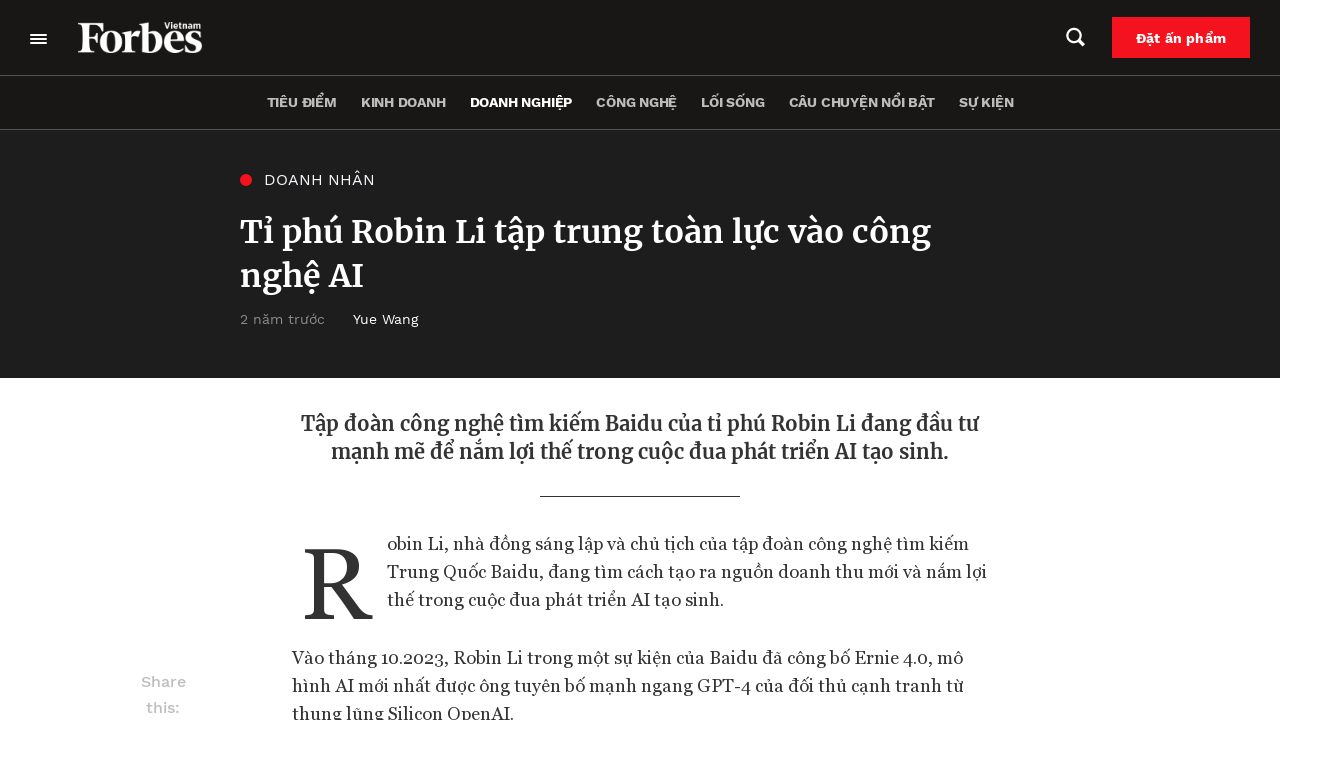

--- FILE ---
content_type: text/html; charset=UTF-8
request_url: https://forbes.vn/ti-phu-robin-li-tap-trung-toan-luc-vao-cong-nghe-ai/
body_size: 31311
content:
<!DOCTYPE html>
<html lang="vi">
<head>
    <meta charset="UTF-8" />
    <meta name="viewport" content="width=device-width, initial-scale=1.0" />
    <meta http-equiv="X-UA-Compatible" content="IE=edge" />
    <meta name="apple-mobile-web-app-capable" content="yes"/>
    <meta name="format-detection" content="telephone=no">
    <link rel="pingback" href="https://forbes.vn/xmlrpc.php" />
    <meta name='robots' content='index, follow, max-image-preview:large, max-snippet:-1, max-video-preview:-1' />

	<!-- This site is optimized with the Yoast SEO plugin v20.5 - https://yoast.com/wordpress/plugins/seo/ -->
	<title>Tỉ phú Robin Li tập trung toàn lực vào công nghệ AI</title>
	<meta name="description" content="Tập đoàn công nghệ tìm kiếm Baidu của tỉ phú Robin Li đang đầu tư mạnh mẽ để nắm lợi thế trong cuộc đua phát triển AI tạo sinh." />
	<link rel="canonical" href="https://forbes.vn/ti-phu-robin-li-tap-trung-toan-luc-vao-cong-nghe-ai/" />
	<meta property="og:locale" content="vi_VN" />
	<meta property="og:type" content="article" />
	<meta property="og:title" content="Tỉ phú Robin Li tập trung toàn lực vào công nghệ AI" />
	<meta property="og:description" content="Tập đoàn công nghệ tìm kiếm Baidu của tỉ phú Robin Li đang đầu tư mạnh mẽ để nắm lợi thế trong cuộc đua phát triển AI tạo sinh." />
	<meta property="og:url" content="https://forbes.vn/ti-phu-robin-li-tap-trung-toan-luc-vao-cong-nghe-ai/" />
	<meta property="og:site_name" content="Forbes Việt Nam" />
	<meta property="article:published_time" content="2023-11-08T10:31:18+00:00" />
	<meta property="article:modified_time" content="2023-11-14T04:58:24+00:00" />
	<meta property="og:image" content="https://forbes.vn/wp-content/uploads/2023/11/0x0-2023-11-09T165513.676.webp" />
	<meta property="og:image:width" content="1440" />
	<meta property="og:image:height" content="960" />
	<meta property="og:image:type" content="image/webp" />
	<meta name="author" content="Phạm Tuấn" />
	<meta name="twitter:card" content="summary_large_image" />
	<meta name="twitter:label1" content="Được viết bởi" />
	<meta name="twitter:data1" content="Phạm Tuấn" />
	<meta name="twitter:label2" content="Ước tính thời gian đọc" />
	<meta name="twitter:data2" content="3 phút" />
	<script type="application/ld+json" class="yoast-schema-graph">{"@context":"https://schema.org","@graph":[{"@type":"Article","@id":"https://forbes.vn/ti-phu-robin-li-tap-trung-toan-luc-vao-cong-nghe-ai/#article","isPartOf":{"@id":"https://forbes.vn/ti-phu-robin-li-tap-trung-toan-luc-vao-cong-nghe-ai/"},"author":{"name":"Phạm Tuấn","@id":"https://forbes.vn/#/schema/person/b027be0b2f7b5b0928da631a5b541082"},"headline":"Tỉ phú Robin Li tập trung toàn lực vào công nghệ AI","datePublished":"2023-11-08T10:31:18+00:00","dateModified":"2023-11-14T04:58:24+00:00","mainEntityOfPage":{"@id":"https://forbes.vn/ti-phu-robin-li-tap-trung-toan-luc-vao-cong-nghe-ai/"},"wordCount":747,"publisher":{"@id":"https://forbes.vn/#organization"},"image":{"@id":"https://forbes.vn/ti-phu-robin-li-tap-trung-toan-luc-vao-cong-nghe-ai/#primaryimage"},"thumbnailUrl":"https://forbes.vn/wp-content/uploads/2023/11/0x0-2023-11-09T165513.676.webp","keywords":["Baidu","Robin Li","tỉ phú Trung Quốc","trí tuệ nhân tạo"],"articleSection":["Doanh nghiệp","Doanh nhân","Quốc tế"],"inLanguage":"vi"},{"@type":"WebPage","@id":"https://forbes.vn/ti-phu-robin-li-tap-trung-toan-luc-vao-cong-nghe-ai/","url":"https://forbes.vn/ti-phu-robin-li-tap-trung-toan-luc-vao-cong-nghe-ai/","name":"Tỉ phú Robin Li tập trung toàn lực vào công nghệ AI","isPartOf":{"@id":"https://forbes.vn/#website"},"primaryImageOfPage":{"@id":"https://forbes.vn/ti-phu-robin-li-tap-trung-toan-luc-vao-cong-nghe-ai/#primaryimage"},"image":{"@id":"https://forbes.vn/ti-phu-robin-li-tap-trung-toan-luc-vao-cong-nghe-ai/#primaryimage"},"thumbnailUrl":"https://forbes.vn/wp-content/uploads/2023/11/0x0-2023-11-09T165513.676.webp","datePublished":"2023-11-08T10:31:18+00:00","dateModified":"2023-11-14T04:58:24+00:00","description":"Tập đoàn công nghệ tìm kiếm Baidu của tỉ phú Robin Li đang đầu tư mạnh mẽ để nắm lợi thế trong cuộc đua phát triển AI tạo sinh.","breadcrumb":{"@id":"https://forbes.vn/ti-phu-robin-li-tap-trung-toan-luc-vao-cong-nghe-ai/#breadcrumb"},"inLanguage":"vi","potentialAction":[{"@type":"ReadAction","target":["https://forbes.vn/ti-phu-robin-li-tap-trung-toan-luc-vao-cong-nghe-ai/"]}]},{"@type":"ImageObject","inLanguage":"vi","@id":"https://forbes.vn/ti-phu-robin-li-tap-trung-toan-luc-vao-cong-nghe-ai/#primaryimage","url":"https://forbes.vn/wp-content/uploads/2023/11/0x0-2023-11-09T165513.676.webp","contentUrl":"https://forbes.vn/wp-content/uploads/2023/11/0x0-2023-11-09T165513.676.webp","width":1440,"height":960},{"@type":"BreadcrumbList","@id":"https://forbes.vn/ti-phu-robin-li-tap-trung-toan-luc-vao-cong-nghe-ai/#breadcrumb","itemListElement":[{"@type":"ListItem","position":1,"name":"Trang chủ","item":"https://forbes.vn/"},{"@type":"ListItem","position":2,"name":"Tỉ phú Robin Li tập trung toàn lực vào công nghệ AI"}]},{"@type":"WebSite","@id":"https://forbes.vn/#website","url":"https://forbes.vn/","name":"Forbes Việt Nam","description":"Just another WordPress site","publisher":{"@id":"https://forbes.vn/#organization"},"potentialAction":[{"@type":"SearchAction","target":{"@type":"EntryPoint","urlTemplate":"https://forbes.vn/?s={search_term_string}"},"query-input":"required name=search_term_string"}],"inLanguage":"vi"},{"@type":"Organization","@id":"https://forbes.vn/#organization","name":"Forbes Việt Nam","url":"https://forbes.vn/","logo":{"@type":"ImageObject","inLanguage":"vi","@id":"https://forbes.vn/#/schema/logo/image/","url":"https://forbes.vn/wp-content/uploads/2021/07/logo-forbes-big-white.png","contentUrl":"https://forbes.vn/wp-content/uploads/2021/07/logo-forbes-big-white.png","width":312,"height":80,"caption":"Forbes Việt Nam"},"image":{"@id":"https://forbes.vn/#/schema/logo/image/"}},{"@type":"Person","@id":"https://forbes.vn/#/schema/person/b027be0b2f7b5b0928da631a5b541082","name":"Phạm Tuấn","image":{"@type":"ImageObject","inLanguage":"vi","@id":"https://forbes.vn/#/schema/person/image/","url":"https://secure.gravatar.com/avatar/10ac2e5ca26316a82d7af46418c6d81b?s=96&d=mm&r=g","contentUrl":"https://secure.gravatar.com/avatar/10ac2e5ca26316a82d7af46418c6d81b?s=96&d=mm&r=g","caption":"Phạm Tuấn"},"url":"https://forbes.vn/author/tuan-pham/"}]}</script>
	<!-- / Yoast SEO plugin. -->


<script type='application/javascript'>console.log('PixelYourSite Free version 9.4.7.1');</script>
<script type="text/javascript">
window._wpemojiSettings = {"baseUrl":"https:\/\/s.w.org\/images\/core\/emoji\/14.0.0\/72x72\/","ext":".png","svgUrl":"https:\/\/s.w.org\/images\/core\/emoji\/14.0.0\/svg\/","svgExt":".svg","source":{"concatemoji":"https:\/\/forbes.vn\/wp-includes\/js\/wp-emoji-release.min.js?ver=6.3.2"}};
/*! This file is auto-generated */
!function(i,n){var o,s,e;function c(e){try{var t={supportTests:e,timestamp:(new Date).valueOf()};sessionStorage.setItem(o,JSON.stringify(t))}catch(e){}}function p(e,t,n){e.clearRect(0,0,e.canvas.width,e.canvas.height),e.fillText(t,0,0);var t=new Uint32Array(e.getImageData(0,0,e.canvas.width,e.canvas.height).data),r=(e.clearRect(0,0,e.canvas.width,e.canvas.height),e.fillText(n,0,0),new Uint32Array(e.getImageData(0,0,e.canvas.width,e.canvas.height).data));return t.every(function(e,t){return e===r[t]})}function u(e,t,n){switch(t){case"flag":return n(e,"\ud83c\udff3\ufe0f\u200d\u26a7\ufe0f","\ud83c\udff3\ufe0f\u200b\u26a7\ufe0f")?!1:!n(e,"\ud83c\uddfa\ud83c\uddf3","\ud83c\uddfa\u200b\ud83c\uddf3")&&!n(e,"\ud83c\udff4\udb40\udc67\udb40\udc62\udb40\udc65\udb40\udc6e\udb40\udc67\udb40\udc7f","\ud83c\udff4\u200b\udb40\udc67\u200b\udb40\udc62\u200b\udb40\udc65\u200b\udb40\udc6e\u200b\udb40\udc67\u200b\udb40\udc7f");case"emoji":return!n(e,"\ud83e\udef1\ud83c\udffb\u200d\ud83e\udef2\ud83c\udfff","\ud83e\udef1\ud83c\udffb\u200b\ud83e\udef2\ud83c\udfff")}return!1}function f(e,t,n){var r="undefined"!=typeof WorkerGlobalScope&&self instanceof WorkerGlobalScope?new OffscreenCanvas(300,150):i.createElement("canvas"),a=r.getContext("2d",{willReadFrequently:!0}),o=(a.textBaseline="top",a.font="600 32px Arial",{});return e.forEach(function(e){o[e]=t(a,e,n)}),o}function t(e){var t=i.createElement("script");t.src=e,t.defer=!0,i.head.appendChild(t)}"undefined"!=typeof Promise&&(o="wpEmojiSettingsSupports",s=["flag","emoji"],n.supports={everything:!0,everythingExceptFlag:!0},e=new Promise(function(e){i.addEventListener("DOMContentLoaded",e,{once:!0})}),new Promise(function(t){var n=function(){try{var e=JSON.parse(sessionStorage.getItem(o));if("object"==typeof e&&"number"==typeof e.timestamp&&(new Date).valueOf()<e.timestamp+604800&&"object"==typeof e.supportTests)return e.supportTests}catch(e){}return null}();if(!n){if("undefined"!=typeof Worker&&"undefined"!=typeof OffscreenCanvas&&"undefined"!=typeof URL&&URL.createObjectURL&&"undefined"!=typeof Blob)try{var e="postMessage("+f.toString()+"("+[JSON.stringify(s),u.toString(),p.toString()].join(",")+"));",r=new Blob([e],{type:"text/javascript"}),a=new Worker(URL.createObjectURL(r),{name:"wpTestEmojiSupports"});return void(a.onmessage=function(e){c(n=e.data),a.terminate(),t(n)})}catch(e){}c(n=f(s,u,p))}t(n)}).then(function(e){for(var t in e)n.supports[t]=e[t],n.supports.everything=n.supports.everything&&n.supports[t],"flag"!==t&&(n.supports.everythingExceptFlag=n.supports.everythingExceptFlag&&n.supports[t]);n.supports.everythingExceptFlag=n.supports.everythingExceptFlag&&!n.supports.flag,n.DOMReady=!1,n.readyCallback=function(){n.DOMReady=!0}}).then(function(){return e}).then(function(){var e;n.supports.everything||(n.readyCallback(),(e=n.source||{}).concatemoji?t(e.concatemoji):e.wpemoji&&e.twemoji&&(t(e.twemoji),t(e.wpemoji)))}))}((window,document),window._wpemojiSettings);
</script>
<style type="text/css">
img.wp-smiley,
img.emoji {
	display: inline !important;
	border: none !important;
	box-shadow: none !important;
	height: 1em !important;
	width: 1em !important;
	margin: 0 0.07em !important;
	vertical-align: -0.1em !important;
	background: none !important;
	padding: 0 !important;
}
</style>
	<link rel='stylesheet' id='layerslider-css' href='https://forbes.vn/wp-content/plugins/LayerSlider/assets/static/layerslider/css/layerslider.css?ver=6.11.6' type='text/css' media='all' />
<link rel='stylesheet' id='wp-block-library-css' href='https://forbes.vn/wp-includes/css/dist/block-library/style.min.css?ver=6.3.2' type='text/css' media='all' />
<link rel='stylesheet' id='wp-map-block-stylesheets-css' href='https://forbes.vn/wp-content/plugins/wp-map-block/assets/css/wpmapblock-frontend.css?ver=e5bce0ea77182607f5a7319d92f19d86' type='text/css' media='all' />
<style id='classic-theme-styles-inline-css' type='text/css'>
/*! This file is auto-generated */
.wp-block-button__link{color:#fff;background-color:#32373c;border-radius:9999px;box-shadow:none;text-decoration:none;padding:calc(.667em + 2px) calc(1.333em + 2px);font-size:1.125em}.wp-block-file__button{background:#32373c;color:#fff;text-decoration:none}
</style>
<style id='global-styles-inline-css' type='text/css'>
body{--wp--preset--color--black: #000000;--wp--preset--color--cyan-bluish-gray: #abb8c3;--wp--preset--color--white: #ffffff;--wp--preset--color--pale-pink: #f78da7;--wp--preset--color--vivid-red: #cf2e2e;--wp--preset--color--luminous-vivid-orange: #ff6900;--wp--preset--color--luminous-vivid-amber: #fcb900;--wp--preset--color--light-green-cyan: #7bdcb5;--wp--preset--color--vivid-green-cyan: #00d084;--wp--preset--color--pale-cyan-blue: #8ed1fc;--wp--preset--color--vivid-cyan-blue: #0693e3;--wp--preset--color--vivid-purple: #9b51e0;--wp--preset--gradient--vivid-cyan-blue-to-vivid-purple: linear-gradient(135deg,rgba(6,147,227,1) 0%,rgb(155,81,224) 100%);--wp--preset--gradient--light-green-cyan-to-vivid-green-cyan: linear-gradient(135deg,rgb(122,220,180) 0%,rgb(0,208,130) 100%);--wp--preset--gradient--luminous-vivid-amber-to-luminous-vivid-orange: linear-gradient(135deg,rgba(252,185,0,1) 0%,rgba(255,105,0,1) 100%);--wp--preset--gradient--luminous-vivid-orange-to-vivid-red: linear-gradient(135deg,rgba(255,105,0,1) 0%,rgb(207,46,46) 100%);--wp--preset--gradient--very-light-gray-to-cyan-bluish-gray: linear-gradient(135deg,rgb(238,238,238) 0%,rgb(169,184,195) 100%);--wp--preset--gradient--cool-to-warm-spectrum: linear-gradient(135deg,rgb(74,234,220) 0%,rgb(151,120,209) 20%,rgb(207,42,186) 40%,rgb(238,44,130) 60%,rgb(251,105,98) 80%,rgb(254,248,76) 100%);--wp--preset--gradient--blush-light-purple: linear-gradient(135deg,rgb(255,206,236) 0%,rgb(152,150,240) 100%);--wp--preset--gradient--blush-bordeaux: linear-gradient(135deg,rgb(254,205,165) 0%,rgb(254,45,45) 50%,rgb(107,0,62) 100%);--wp--preset--gradient--luminous-dusk: linear-gradient(135deg,rgb(255,203,112) 0%,rgb(199,81,192) 50%,rgb(65,88,208) 100%);--wp--preset--gradient--pale-ocean: linear-gradient(135deg,rgb(255,245,203) 0%,rgb(182,227,212) 50%,rgb(51,167,181) 100%);--wp--preset--gradient--electric-grass: linear-gradient(135deg,rgb(202,248,128) 0%,rgb(113,206,126) 100%);--wp--preset--gradient--midnight: linear-gradient(135deg,rgb(2,3,129) 0%,rgb(40,116,252) 100%);--wp--preset--font-size--small: 13px;--wp--preset--font-size--medium: 20px;--wp--preset--font-size--large: 36px;--wp--preset--font-size--x-large: 42px;--wp--preset--spacing--20: 0.44rem;--wp--preset--spacing--30: 0.67rem;--wp--preset--spacing--40: 1rem;--wp--preset--spacing--50: 1.5rem;--wp--preset--spacing--60: 2.25rem;--wp--preset--spacing--70: 3.38rem;--wp--preset--spacing--80: 5.06rem;--wp--preset--shadow--natural: 6px 6px 9px rgba(0, 0, 0, 0.2);--wp--preset--shadow--deep: 12px 12px 50px rgba(0, 0, 0, 0.4);--wp--preset--shadow--sharp: 6px 6px 0px rgba(0, 0, 0, 0.2);--wp--preset--shadow--outlined: 6px 6px 0px -3px rgba(255, 255, 255, 1), 6px 6px rgba(0, 0, 0, 1);--wp--preset--shadow--crisp: 6px 6px 0px rgba(0, 0, 0, 1);}:where(.is-layout-flex){gap: 0.5em;}:where(.is-layout-grid){gap: 0.5em;}body .is-layout-flow > .alignleft{float: left;margin-inline-start: 0;margin-inline-end: 2em;}body .is-layout-flow > .alignright{float: right;margin-inline-start: 2em;margin-inline-end: 0;}body .is-layout-flow > .aligncenter{margin-left: auto !important;margin-right: auto !important;}body .is-layout-constrained > .alignleft{float: left;margin-inline-start: 0;margin-inline-end: 2em;}body .is-layout-constrained > .alignright{float: right;margin-inline-start: 2em;margin-inline-end: 0;}body .is-layout-constrained > .aligncenter{margin-left: auto !important;margin-right: auto !important;}body .is-layout-constrained > :where(:not(.alignleft):not(.alignright):not(.alignfull)){max-width: var(--wp--style--global--content-size);margin-left: auto !important;margin-right: auto !important;}body .is-layout-constrained > .alignwide{max-width: var(--wp--style--global--wide-size);}body .is-layout-flex{display: flex;}body .is-layout-flex{flex-wrap: wrap;align-items: center;}body .is-layout-flex > *{margin: 0;}body .is-layout-grid{display: grid;}body .is-layout-grid > *{margin: 0;}:where(.wp-block-columns.is-layout-flex){gap: 2em;}:where(.wp-block-columns.is-layout-grid){gap: 2em;}:where(.wp-block-post-template.is-layout-flex){gap: 1.25em;}:where(.wp-block-post-template.is-layout-grid){gap: 1.25em;}.has-black-color{color: var(--wp--preset--color--black) !important;}.has-cyan-bluish-gray-color{color: var(--wp--preset--color--cyan-bluish-gray) !important;}.has-white-color{color: var(--wp--preset--color--white) !important;}.has-pale-pink-color{color: var(--wp--preset--color--pale-pink) !important;}.has-vivid-red-color{color: var(--wp--preset--color--vivid-red) !important;}.has-luminous-vivid-orange-color{color: var(--wp--preset--color--luminous-vivid-orange) !important;}.has-luminous-vivid-amber-color{color: var(--wp--preset--color--luminous-vivid-amber) !important;}.has-light-green-cyan-color{color: var(--wp--preset--color--light-green-cyan) !important;}.has-vivid-green-cyan-color{color: var(--wp--preset--color--vivid-green-cyan) !important;}.has-pale-cyan-blue-color{color: var(--wp--preset--color--pale-cyan-blue) !important;}.has-vivid-cyan-blue-color{color: var(--wp--preset--color--vivid-cyan-blue) !important;}.has-vivid-purple-color{color: var(--wp--preset--color--vivid-purple) !important;}.has-black-background-color{background-color: var(--wp--preset--color--black) !important;}.has-cyan-bluish-gray-background-color{background-color: var(--wp--preset--color--cyan-bluish-gray) !important;}.has-white-background-color{background-color: var(--wp--preset--color--white) !important;}.has-pale-pink-background-color{background-color: var(--wp--preset--color--pale-pink) !important;}.has-vivid-red-background-color{background-color: var(--wp--preset--color--vivid-red) !important;}.has-luminous-vivid-orange-background-color{background-color: var(--wp--preset--color--luminous-vivid-orange) !important;}.has-luminous-vivid-amber-background-color{background-color: var(--wp--preset--color--luminous-vivid-amber) !important;}.has-light-green-cyan-background-color{background-color: var(--wp--preset--color--light-green-cyan) !important;}.has-vivid-green-cyan-background-color{background-color: var(--wp--preset--color--vivid-green-cyan) !important;}.has-pale-cyan-blue-background-color{background-color: var(--wp--preset--color--pale-cyan-blue) !important;}.has-vivid-cyan-blue-background-color{background-color: var(--wp--preset--color--vivid-cyan-blue) !important;}.has-vivid-purple-background-color{background-color: var(--wp--preset--color--vivid-purple) !important;}.has-black-border-color{border-color: var(--wp--preset--color--black) !important;}.has-cyan-bluish-gray-border-color{border-color: var(--wp--preset--color--cyan-bluish-gray) !important;}.has-white-border-color{border-color: var(--wp--preset--color--white) !important;}.has-pale-pink-border-color{border-color: var(--wp--preset--color--pale-pink) !important;}.has-vivid-red-border-color{border-color: var(--wp--preset--color--vivid-red) !important;}.has-luminous-vivid-orange-border-color{border-color: var(--wp--preset--color--luminous-vivid-orange) !important;}.has-luminous-vivid-amber-border-color{border-color: var(--wp--preset--color--luminous-vivid-amber) !important;}.has-light-green-cyan-border-color{border-color: var(--wp--preset--color--light-green-cyan) !important;}.has-vivid-green-cyan-border-color{border-color: var(--wp--preset--color--vivid-green-cyan) !important;}.has-pale-cyan-blue-border-color{border-color: var(--wp--preset--color--pale-cyan-blue) !important;}.has-vivid-cyan-blue-border-color{border-color: var(--wp--preset--color--vivid-cyan-blue) !important;}.has-vivid-purple-border-color{border-color: var(--wp--preset--color--vivid-purple) !important;}.has-vivid-cyan-blue-to-vivid-purple-gradient-background{background: var(--wp--preset--gradient--vivid-cyan-blue-to-vivid-purple) !important;}.has-light-green-cyan-to-vivid-green-cyan-gradient-background{background: var(--wp--preset--gradient--light-green-cyan-to-vivid-green-cyan) !important;}.has-luminous-vivid-amber-to-luminous-vivid-orange-gradient-background{background: var(--wp--preset--gradient--luminous-vivid-amber-to-luminous-vivid-orange) !important;}.has-luminous-vivid-orange-to-vivid-red-gradient-background{background: var(--wp--preset--gradient--luminous-vivid-orange-to-vivid-red) !important;}.has-very-light-gray-to-cyan-bluish-gray-gradient-background{background: var(--wp--preset--gradient--very-light-gray-to-cyan-bluish-gray) !important;}.has-cool-to-warm-spectrum-gradient-background{background: var(--wp--preset--gradient--cool-to-warm-spectrum) !important;}.has-blush-light-purple-gradient-background{background: var(--wp--preset--gradient--blush-light-purple) !important;}.has-blush-bordeaux-gradient-background{background: var(--wp--preset--gradient--blush-bordeaux) !important;}.has-luminous-dusk-gradient-background{background: var(--wp--preset--gradient--luminous-dusk) !important;}.has-pale-ocean-gradient-background{background: var(--wp--preset--gradient--pale-ocean) !important;}.has-electric-grass-gradient-background{background: var(--wp--preset--gradient--electric-grass) !important;}.has-midnight-gradient-background{background: var(--wp--preset--gradient--midnight) !important;}.has-small-font-size{font-size: var(--wp--preset--font-size--small) !important;}.has-medium-font-size{font-size: var(--wp--preset--font-size--medium) !important;}.has-large-font-size{font-size: var(--wp--preset--font-size--large) !important;}.has-x-large-font-size{font-size: var(--wp--preset--font-size--x-large) !important;}
.wp-block-navigation a:where(:not(.wp-element-button)){color: inherit;}
:where(.wp-block-post-template.is-layout-flex){gap: 1.25em;}:where(.wp-block-post-template.is-layout-grid){gap: 1.25em;}
:where(.wp-block-columns.is-layout-flex){gap: 2em;}:where(.wp-block-columns.is-layout-grid){gap: 2em;}
.wp-block-pullquote{font-size: 1.5em;line-height: 1.6;}
</style>
<link rel='stylesheet' id='YSFA-css' href='https://forbes.vn/wp-content/plugins/faq-schema-block-to-accordion/assets/css/style.min.css?ver=1.0.4' type='text/css' media='all' />
<link rel='stylesheet' id='fvp-frontend-css' href='https://forbes.vn/wp-content/plugins/featured-video-plus/styles/frontend.css?ver=2.3.3' type='text/css' media='all' />
<link rel='stylesheet' id='rs-plugin-settings-css' href='https://forbes.vn/wp-content/plugins/revslider/public/assets/css/rs6.css?ver=6.4.4' type='text/css' media='all' />
<style id='rs-plugin-settings-inline-css' type='text/css'>
#rs-demo-id {}
</style>
<link rel='stylesheet' id='forbes-css' href='https://forbes.vn/wp-content/themes/forbes-vn/assets/public/css/frontend.css?ver=6.3.2' type='text/css' media='all' />
<script type='text/javascript' src='https://forbes.vn/wp-includes/js/jquery/jquery.min.js?ver=3.7.0' id='jquery-core-js'></script>
<script type='text/javascript' src='https://forbes.vn/wp-includes/js/jquery/jquery-migrate.min.js?ver=3.4.1' id='jquery-migrate-js'></script>
<script type='text/javascript' id='layerslider-utils-js-extra'>
/* <![CDATA[ */
var LS_Meta = {"v":"6.11.6","fixGSAP":"1"};
/* ]]> */
</script>
<script type='text/javascript' src='https://forbes.vn/wp-content/plugins/LayerSlider/assets/static/layerslider/js/layerslider.utils.js?ver=6.11.6' id='layerslider-utils-js'></script>
<script type='text/javascript' src='https://forbes.vn/wp-content/plugins/LayerSlider/assets/static/layerslider/js/layerslider.kreaturamedia.jquery.js?ver=6.11.6' id='layerslider-js'></script>
<script type='text/javascript' src='https://forbes.vn/wp-content/plugins/LayerSlider/assets/static/layerslider/js/layerslider.transitions.js?ver=6.11.6' id='layerslider-transitions-js'></script>
<script type='text/javascript' src='https://forbes.vn/wp-content/plugins/featured-video-plus/js/jquery.fitvids.min.js?ver=master-2015-08' id='jquery.fitvids-js'></script>
<script type='text/javascript' id='fvp-frontend-js-extra'>
/* <![CDATA[ */
var fvpdata = {"ajaxurl":"https:\/\/forbes.vn\/wp-admin\/admin-ajax.php","nonce":"877a267d62","fitvids":"1","dynamic":"","overlay":"","opacity":"0.75","color":"b","width":"640"};
/* ]]> */
</script>
<script type='text/javascript' src='https://forbes.vn/wp-content/plugins/featured-video-plus/js/frontend.min.js?ver=2.3.3' id='fvp-frontend-js'></script>
<script type='text/javascript' src='https://forbes.vn/wp-content/plugins/revslider/public/assets/js/rbtools.min.js?ver=6.4.4' id='tp-tools-js'></script>
<script type='text/javascript' src='https://forbes.vn/wp-content/plugins/revslider/public/assets/js/rs6.min.js?ver=6.4.4' id='revmin-js'></script>
<script type='text/javascript' src='https://forbes.vn/wp-content/plugins/pixelyoursite/dist/scripts/jquery.bind-first-0.2.3.min.js?ver=6.3.2' id='jquery-bind-first-js'></script>
<script type='text/javascript' src='https://forbes.vn/wp-content/plugins/pixelyoursite/dist/scripts/js.cookie-2.1.3.min.js?ver=2.1.3' id='js-cookie-pys-js'></script>
<script type='text/javascript' id='pys-js-extra'>
/* <![CDATA[ */
var pysOptions = {"staticEvents":{"facebook":{"init_event":[{"delay":0,"type":"static","name":"PageView","pixelIds":["307982764146474"],"eventID":"b867e05c-d472-4db5-b0c6-57229221e6ea","params":{"post_category":"Doanh nghi\u1ec7p, Doanh nh\u00e2n, Qu\u1ed1c t\u1ebf","page_title":"T\u1ec9 ph\u00fa Robin Li t\u1eadp trung to\u00e0n l\u1ef1c v\u00e0o c\u00f4ng ngh\u1ec7 AI","post_type":"post","post_id":7212496416,"plugin":"PixelYourSite","user_role":"guest","event_url":"forbes.vn\/ti-phu-robin-li-tap-trung-toan-luc-vao-cong-nghe-ai\/"},"e_id":"init_event","ids":[],"hasTimeWindow":false,"timeWindow":0,"woo_order":"","edd_order":""}]}},"dynamicEvents":[],"triggerEvents":[],"triggerEventTypes":[],"facebook":{"pixelIds":["307982764146474"],"advancedMatching":[],"advancedMatchingEnabled":true,"removeMetadata":false,"contentParams":{"post_type":"post","post_id":7212496416,"content_name":"T\u1ec9 ph\u00fa Robin Li t\u1eadp trung to\u00e0n l\u1ef1c v\u00e0o c\u00f4ng ngh\u1ec7 AI","categories":"Doanh nghi\u1ec7p, Doanh nh\u00e2n, Qu\u1ed1c t\u1ebf","tags":"Baidu, Robin Li, t\u1ec9 ph\u00fa Trung Qu\u1ed1c, tr\u00ed tu\u1ec7 nh\u00e2n t\u1ea1o"},"commentEventEnabled":true,"wooVariableAsSimple":false,"downloadEnabled":true,"formEventEnabled":true,"serverApiEnabled":true,"wooCRSendFromServer":false,"send_external_id":null},"debug":"","siteUrl":"https:\/\/forbes.vn","ajaxUrl":"https:\/\/forbes.vn\/wp-admin\/admin-ajax.php","ajax_event":"0fe979ae22","enable_remove_download_url_param":"1","cookie_duration":"7","last_visit_duration":"60","enable_success_send_form":"","ajaxForServerEvent":"1","send_external_id":"1","external_id_expire":"180","gdpr":{"ajax_enabled":false,"all_disabled_by_api":false,"facebook_disabled_by_api":false,"analytics_disabled_by_api":false,"google_ads_disabled_by_api":false,"pinterest_disabled_by_api":false,"bing_disabled_by_api":false,"externalID_disabled_by_api":false,"facebook_prior_consent_enabled":true,"analytics_prior_consent_enabled":true,"google_ads_prior_consent_enabled":null,"pinterest_prior_consent_enabled":true,"bing_prior_consent_enabled":true,"cookiebot_integration_enabled":false,"cookiebot_facebook_consent_category":"marketing","cookiebot_analytics_consent_category":"statistics","cookiebot_tiktok_consent_category":"marketing","cookiebot_google_ads_consent_category":null,"cookiebot_pinterest_consent_category":"marketing","cookiebot_bing_consent_category":"marketing","consent_magic_integration_enabled":false,"real_cookie_banner_integration_enabled":false,"cookie_notice_integration_enabled":false,"cookie_law_info_integration_enabled":false},"cookie":{"disabled_all_cookie":false,"disabled_advanced_form_data_cookie":false,"disabled_landing_page_cookie":false,"disabled_first_visit_cookie":false,"disabled_trafficsource_cookie":false,"disabled_utmTerms_cookie":false,"disabled_utmId_cookie":false},"woo":{"enabled":false},"edd":{"enabled":false}};
/* ]]> */
</script>
<script type='text/javascript' src='https://forbes.vn/wp-content/plugins/pixelyoursite/dist/scripts/public.js?ver=9.4.7.1' id='pys-js'></script>
<script type='text/javascript' defer src='https://forbes.vn/wp-content/themes/forbes-vn/assets/public/js/frontend.js?ver=6.3.2' id='forbes-js'></script>
<meta name="generator" content="Powered by LayerSlider 6.11.6 - Multi-Purpose, Responsive, Parallax, Mobile-Friendly Slider Plugin for WordPress." />
<!-- LayerSlider updates and docs at: https://layerslider.kreaturamedia.com -->
<link rel="alternate" type="application/json+oembed" href="https://forbes.vn/wp-json/oembed/1.0/embed?url=https%3A%2F%2Fforbes.vn%2Fti-phu-robin-li-tap-trung-toan-luc-vao-cong-nghe-ai%2F" />
<link rel="alternate" type="text/xml+oembed" href="https://forbes.vn/wp-json/oembed/1.0/embed?url=https%3A%2F%2Fforbes.vn%2Fti-phu-robin-li-tap-trung-toan-luc-vao-cong-nghe-ai%2F&#038;format=xml" />
<!-- Google Tag Manager -->
<script>(function(w,d,s,l,i){w[l]=w[l]||[];w[l].push({'gtm.start':
new Date().getTime(),event:'gtm.js'});var f=d.getElementsByTagName(s)[0],
j=d.createElement(s),dl=l!='dataLayer'?'&l='+l:'';j.async=true;j.src=
'https://www.googletagmanager.com/gtm.js?id='+i+dl;f.parentNode.insertBefore(j,f);
})(window,document,'script','dataLayer','GTM-MXK3XZR');</script>
<!-- End Google Tag Manager -->
<script>
window.addEventListener('DOMContentLoaded',function(){
	let checkHeaderMasthead = document.querySelector('.forbes-block-masthead__heading-category');
	console.log(checkHeaderMasthead);
	if(checkHeaderMasthead){
		checkHeaderMasthead.querySelector('a').remove();
				checkHeaderMasthead.innerHTML = checkHeaderMasthead.innerHTML.replace("/","");

	}
})
</script>		<script>
			document.documentElement.className = document.documentElement.className.replace( 'no-js', 'js' );
		</script>
				<style>
			.no-js img.lazyload { display: none; }
			figure.wp-block-image img.lazyloading { min-width: 150px; }
							.lazyload, .lazyloading { opacity: 0; }
				.lazyloaded {
					opacity: 1;
					transition: opacity 200ms;
					transition-delay: 0ms;
				}
					</style>
		
<script type="text/javascript">
 var apiObject = "[base64]"; 
</script>
<meta name="generator" content="Powered by Slider Revolution 6.4.4 - responsive, Mobile-Friendly Slider Plugin for WordPress with comfortable drag and drop interface." />
<link rel="icon" href="https://forbes.vn/wp-content/uploads/2021/07/fav.png" sizes="32x32" />
<link rel="icon" href="https://forbes.vn/wp-content/uploads/2021/07/fav.png" sizes="192x192" />
<link rel="apple-touch-icon" href="https://forbes.vn/wp-content/uploads/2021/07/fav.png" />
<meta name="msapplication-TileImage" content="https://forbes.vn/wp-content/uploads/2021/07/fav.png" />
<script type="text/javascript">function setREVStartSize(e){
			//window.requestAnimationFrame(function() {				 
				window.RSIW = window.RSIW===undefined ? window.innerWidth : window.RSIW;	
				window.RSIH = window.RSIH===undefined ? window.innerHeight : window.RSIH;	
				try {								
					var pw = document.getElementById(e.c).parentNode.offsetWidth,
						newh;
					pw = pw===0 || isNaN(pw) ? window.RSIW : pw;
					e.tabw = e.tabw===undefined ? 0 : parseInt(e.tabw);
					e.thumbw = e.thumbw===undefined ? 0 : parseInt(e.thumbw);
					e.tabh = e.tabh===undefined ? 0 : parseInt(e.tabh);
					e.thumbh = e.thumbh===undefined ? 0 : parseInt(e.thumbh);
					e.tabhide = e.tabhide===undefined ? 0 : parseInt(e.tabhide);
					e.thumbhide = e.thumbhide===undefined ? 0 : parseInt(e.thumbhide);
					e.mh = e.mh===undefined || e.mh=="" || e.mh==="auto" ? 0 : parseInt(e.mh,0);		
					if(e.layout==="fullscreen" || e.l==="fullscreen") 						
						newh = Math.max(e.mh,window.RSIH);					
					else{					
						e.gw = Array.isArray(e.gw) ? e.gw : [e.gw];
						for (var i in e.rl) if (e.gw[i]===undefined || e.gw[i]===0) e.gw[i] = e.gw[i-1];					
						e.gh = e.el===undefined || e.el==="" || (Array.isArray(e.el) && e.el.length==0)? e.gh : e.el;
						e.gh = Array.isArray(e.gh) ? e.gh : [e.gh];
						for (var i in e.rl) if (e.gh[i]===undefined || e.gh[i]===0) e.gh[i] = e.gh[i-1];
											
						var nl = new Array(e.rl.length),
							ix = 0,						
							sl;					
						e.tabw = e.tabhide>=pw ? 0 : e.tabw;
						e.thumbw = e.thumbhide>=pw ? 0 : e.thumbw;
						e.tabh = e.tabhide>=pw ? 0 : e.tabh;
						e.thumbh = e.thumbhide>=pw ? 0 : e.thumbh;					
						for (var i in e.rl) nl[i] = e.rl[i]<window.RSIW ? 0 : e.rl[i];
						sl = nl[0];									
						for (var i in nl) if (sl>nl[i] && nl[i]>0) { sl = nl[i]; ix=i;}															
						var m = pw>(e.gw[ix]+e.tabw+e.thumbw) ? 1 : (pw-(e.tabw+e.thumbw)) / (e.gw[ix]);					
						newh =  (e.gh[ix] * m) + (e.tabh + e.thumbh);
					}				
					if(window.rs_init_css===undefined) window.rs_init_css = document.head.appendChild(document.createElement("style"));					
					document.getElementById(e.c).height = newh+"px";
					window.rs_init_css.innerHTML += "#"+e.c+"_wrapper { height: "+newh+"px }";				
				} catch(e){
					console.log("Failure at Presize of Slider:" + e)
				}					   
			//});
		  };</script>
		<style type="text/css" id="wp-custom-css">
			.forbes-ad-banner{
	overflow-x: hidden;
}

.forbes-magazine-page__map,.forbes-magazine-page__testimonials{
	display: none
}

.forbes-page-default{
	padding-top:0;
}
.forbes-header_thanhvien{
	    background-color: transparent;
    border: 1px solid #E2E2E2;
		padding: 12px 11.9px;
}
.forbes-header_thanhvien:hover{
	    background-color: #fff;
}
#forbes-list_with_popup-block_630dcc2e9fa1c.hidden-post{
	display:block;
}
#forbes-list_with_popup-block_683029bcaff2f,
#forbes-list_with_popup-block_683031204ad25{
	display: none;
}
@media screen and (max-width: 650px)
{
	.other-list__item-title span {
    line-height: 150%;
}
}
@media screen and (max-width: 560px){
	.category-goc-nhin .forbes-category__tab #sidebar-single{
		    box-sizing: content-box;
				margin-left: 0 !important;
				margin-right: 0 !important
	}
	.category-goc-nhin .forbes-padding-mobile-none .forbes-padding-mobile-none{
		padding-right: 16px;
    padding-left: 16px;
	}
}
.view--masterhead .forbes-category__master-head-item-img a{
	position: unset;
}

.wp-block-button__link{
	border: 2px solid transparent;	
	background-image: unset !important;
}
.wp-block-button__link:hover{
      transition: all .5s ease;
      color: #000 !important;
      background-color: #fff !important;
	    border: 2px solid #000;
    }
.forbes-single__content .wp-block-buttons .wp-block-button.is-style-fill .wp-block-button__link.has-vivid-red-background-color{
	background: #cf2e2e;
}
.forbes-magazine-page__banner .forbes-banner_content_inner em{
	font-style: italic;
}
.forbes-news-latest-post .forbes-post-item__img-no-thumb, .forbes-widget-item__content .forbes-post-item__img-no-thumb{
    margin-right: 12px;
}
.forbes-news-latest-post .forbes-post-item__img-no-thumb img, .forbes-widget-item__content .forbes-post-item__img-no-thumb img{
    height: 70px;
    width: 70px;
	object-fit: cover;
	object-position: center
}
.forbes-news-latest-post .forbes-news-latest-post__content-btns .slick-arrow.slick-hidden{
	display: none !important;
}

.forbes-news-latest-post .forbes-post-horizontal-small-item__img,.forbes-post-horizontal-small-item .forbes-post-horizontal-small-item__img {
    flex: 0 0 70px;
}

@media (min-width: 975px){
	.home .forbes-news-latest-post{
		min-height: 493px;
	}
}

.forbes-magazine-page__banner .forbes-banner_content_inner a{
	text-decoration: underline;
}
.forbes-another-author,.forbes-advertising-page__testimonials{
	display: none;
}
.forbes-homepage__master-head .forbes-post-item__time, .forbes-cat-post .forbes-vertical-small__item-time, .category .forbes-vertical-small__item-time, .category .forbes-default-post__info-date, .category .forbes-post-horizontal-small-item__time,.single .forbes-post-horizontal-small-item__time ,.forbes-single__see-also .forbes-single__see-also-item-content>p{
	display: none !important;
}
@media (max-width: 375px){
	.forbes-single__share-footer .menu {
    margin-left: 0px;
    box-sizing: border-box;
	}
	.forbes-single__share-footer li:not(:first-child) {
    margin: 0 20px;
	}
	.forbes-category__tab-heading .text {
			padding-right: 0px;
	}
}
@media (max-width: 320px){
	.forbes-category__tab-heading .text {
    	font-size: 15px;
	}

}

.forbes-post-special-item .forbes-post-special-item__time{
	display: none
}
.forbes-event-master-head .forbes-event-master-head__item-logo img{
	  margin-left: auto;
    width: auto;
    max-height: 65px;
}
.forbes-author__masterhead .forbes-author__masterhead-content .forbes-author__masterhead-img img{
	max-height: 500px;	
	height: auto;
}
.forbes-header-lp .forbes-language-nav-container:not([class^=block-editor-block-list__block]) figure{
	 opacity: 1
}

.forbes-event-about .forbes-event-about__deco{
	text-align: center
}
.forbes-single__content img{
	max-width:100%;
}
.forbes-summary-lp-block__heading strong{
	font-weight: bold;
}
.forbes-vertical-small__item-img img{
	object-fit: cover;
}
.forbes-event-testimonial__container .slick-prev,.forbes-event-testimonial__container .slick-next{
	  height: 30px !important;
    width: 30px !important;
}
.forbes-information__body-desc{
	font-family: SVN-Georgia;
  font-style: normal;
  font-weight: normal;
}
.item--third .forbes-vertical-small__item-description{
	display: none !important;
}
.forbes-information__body-desc p br{
	display: none
}
.forbes-top50company-page__company .forbes-company_content_information_img{
	width: 33.33333333%
}
.forbes-people-listing{
	background: #fff;
}
.home .forbes-event{
	background: #f4f6fa;
}
.forbes-mr-auto{
	box-sizing: border-box;
}

.forbes-upcoming-past__heading ul li a{
	color: #fff
}

@media screen and (max-width: 1024px){
	.forbes-top50company-page__company .forbes-company_content_information_img{
	width: auto
}
	..forbes-top50company-page__company .forbes-company_content_information_large:first-child{
		border-right:none
	}
}

.forbes-footer .forbes-footer__main .forbes-footer__credit{
	padding-bottom: 20px;
}

@media (min-width: 975px){
	.home .forbes-news-latest-post{
		min-height: 630px;
	}
	
.forbes-post-special-item .forbes-post-special-item__img{
	height: 850px
}
}

@media (max-width: 575.98px){
	.forbes-footer .forbes-footer__main .forbes-footer__info-item p {
    font-size: 16px;
}
}


@media screen and (max-width: 320px){
	.forbes-footer .forbes-footer__main .forbes-footer__info-item:first-child a span{
		padding-right: 20px;
	}
}

.forbes-header__nav-inner .menu li.forbes-sub-menu-have-menu-item-have-image .sub-menu .slick-slide.slick-active.border:last-child li{
 border-right: none;
}

.forbes-category__master-head .forbes-category__tab--child .forbes-category__tab-link {
	    overflow-x: auto;
    overflow-y: hidden;
}


.forbes-category__master-head .forbes-category__tab--child .forbes-category__tab-link::-webkit-scrollbar {
  height: 3px;
}

/* Track */

.forbes-category__master-head .forbes-category__tab--child .forbes-category__tab-link::-webkit-scrollbar-track {
  
  border-radius: 10px;
}
 
/* Handle */

.forbes-category__master-head .forbes-category__tab--child .forbes-category__tab-link::-webkit-scrollbar-thumb {
  background: transparent; 
  border-radius: 10px;
}

/* Handle on hover */

.forbes-category__master-head .forbes-category__tab--child .forbes-category__tab-link::-webkit-scrollbar-thumb:hover {
  background: transparent; 
}


.forbes-masthead-item-lp-block .forbes-masthead-item--desktop {
  display: flex !important;
}
@media (max-width: 767.98px) {
  .forbes-masthead-item-lp-block .forbes-masthead-item--desktop {
    display: none !important;
  }
}
.forbes-masthead-item-lp-block .forbes-masthead-item--mb {
  display: none !important;
}
@media (max-width: 767.98px) {
  .forbes-masthead-item-lp-block .forbes-masthead-item--mb {
    display: flex !important;
  }
}
#forbes-image-slider-lp-block_623671896e348{
	padding: 0 !important;
}

.forbes-masthead-item__nav-ldp .wp-block-columns{
	margin-bottom: 0 !important;
}

@media (max-width: 1024.98px)
{
	.forbes-header-lp .forbes-header__nav-lp--wrapper .forbes-header__burger-ldp {
    display: none !important;
}
	.forbes-cat-post-content--list .forbes-cat-post-item:not(:nth-child(1)){
		width: 100%;
	}
}
.forbes-list-women__credit-content i,.forbes-list-women__credit-content em,.forbes-information__body-desc i,.forbes-information__body-desc em,.forbes-list-women__about-content em,.forbes-list-women__about-content i{
	font-style: italic;
}

.forbes-list-women__credit-content strong,.forbes-information__body-desc b,.forbes-information__body-desc strong{
	font-weight: 600;
}
[data-popup-modal] .forbes-list-tooltip-popup--text .forbes-list-tooltip-popup--content .content{
	max-height: 320px;
}


[data-popup-modal] .forbes-list-tooltip-popup--text{
	width: 85vw;
}


@media (max-width: 992px)
{
	[data-popup-modal] .forbes-list-tooltip-popup--text{
		    background-position: top !important;
    background-size: 100% !important;
    background-repeat: no-repeat !important;
		background-color: #fff !important;
	}
	[data-popup-modal] .forbes-list-tooltip-popup--text .forbes-list-tooltip-popup--content .content{
		max-height: unset;
	}
	[data-popup-modal] .forbes-list-tooltip-popup--text .forbes-list-tooltip-popup--profile>img{
		width: 100%;
	}
	[data-popup-modal] .forbes-list-tooltip-popup--text .forbes-list-tooltip-popup--content{
		margin-top: 0px;
	}
}
@media (max-width: 560px){
	[data-popup-modal] .forbes-list-tooltip-popup--text .forbes-list-tooltip-popup--content .text, [data-popup-modal] .forbes-list-tooltip-popup--text .forbes-list-tooltip-popup--content .sub--text{
		margin-right: 0px;
		padding-right: 15px;
    padding-left: 15px;
	}
	[data-popup-modal] .forbes-list-tooltip-popup--text .forbes-list-tooltip-popup--content .text{
		font-size: 20px;
    line-height: 109%;
	}
	[data-popup-modal] .forbes-list-tooltip-popup--text .forbes-list-tooltip-popup--content .sub--text{
		font-size: 16px;
    line-height: 160%;
	}
	[data-popup-modal] .forbes-list-tooltip-popup--text .forbes-list-tooltip-popup--content .content{
		padding-right: 0;
		padding-left:0;
		margin-right:0;
		margin-left: 0;
	}
	[data-popup-modal] .forbes-list-tooltip-popup--text .col-12.p-lg-0.col-lg-7{
		height: auto !important;
	}
}
.wp-block-embed__wrapper {
    position: relative;
}
.wp-embed-aspect-16-9 .wp-block-embed__wrapper:before {
	    content: "";
    display: block;
    padding-top: 56.25%;
}
.wp-block-embed iframe {
    max-width: 100%;
}
.wp-has-aspect-ratio iframe{
	    position: absolute;
    top: 0;
    right: 0;
    bottom: 0;
    left: 0;
    height: 100%;
    width: 100%;
}

.forbes-top50company-page__company .forbes-company_content_information_img{
	height: 115px;
	max-width:140px;
	width:100%;
}
.forbes-image-slider-lp-block__content .slick-slide > div{
	padding: 0 8px;
}
.forbes-header__distribution{
	font-size:14px;
}

@media screen and (min-width:1025px){
	.forbes-header__nav-inner .menu > li{
		margin: 0 12px;
	}
	.forbes-header__nav-inner .menu li a{
		font-size:14px;
	}
}
.forbes-video-category-main__live-banner_main .forbes-video-item h4{
	height:auto !important;
}
[data-popup-modal] .forbes-list-tooltip-popup--text{
	background-repeat: no-repeat !important;
    background-size: 100% 100% !important;
}

.forbes-masthead-item__nav-ldp .wp-block-cover{
	padding:0;
}

.forbes-share-button-block .forbes-share-button--info-share{
	justify-content:center;
}

@media screen and (min-width:1025px){
	.forbes-masthead-item-lp-block .forbes-masthead-item--desktop{
		min-height:unset !important;
	}
	.wp-block-cover video.wp-block-cover__video-background,.wp-block-cover img.wp-block-cover__image-background{
	position:static;
}

.forbes-masthead-item__nav-ldp .wp-block-cover__inner-container{
	position:absolute;
	bottom: 16px;
}
}
@media screen and (max-width: 490px){
	.forbes-header__book{
		    padding: 12.5px 14.7px !important;
	}
	.forbes-header_thanhvien{
		    padding: 12.5px 5.02px !important;
	}
@media screen and	(max-width: 387px){
	.forbes-header_thanhvien{
		padding: 12.5px 5.83px !important;
	}
	}
.editor-styles-wrapper ::selection {
    background: #0091ea !important; /* Màu xanh */
    color: white !important;
}
		</style>
		</head>
<body data-rsssl=1 class="post-template post-template-post-templates post-template-post-no-sidebar post-template-post-templatespost-no-sidebar-php single single-post postid-7212496416 single-format-standard wp-custom-logo wp-embed-responsive">
    <!-- Google Tag Manager (noscript) -->
<noscript><iframe src="https://www.googletagmanager.com/ns.html?id=GTM-MXK3XZR"
height="0" width="0" style="display:none;visibility:hidden"></iframe></noscript>
<!-- End Google Tag Manager (noscript) -->        <section class="forbes-wrapper">
                <header class="forbes-header forbes-noselect">
            <div class="forbes-header__top">
                <div class="forbes-container px-xxl-0 ">
                    <div class="row">
                        <div class="col-12 px-4 px-xxl-3">
                            <div class="forbes-header__top-inner">
                                <div class="forbes-header__burger">
                                    <div class="mburger mburger--collapse">
                                        <b></b>
                                        <b></b>
                                        <b></b>
                                    </div>
                                </div>
                                <div class="forbes-header__logo forbes-not-home">
                                    <a href="https://forbes.vn" class="forbes-d-block forbes__img--prevent">
                                                                                <img src="https://forbes.vn/wp-content/uploads/2021/07/logo-forbes-big-white.png" alt="forbes-logo" class="forbes-img-clarify">
                                    </a>
                                </div>
                                <div class="forbes-header__button">
                                    <form role="search" method="get" class="forbes-header__search-form" action="https://forbes.vn/">
                                            <input autocomplete="off" class="forbes-header__search-input" type="text" placeholder="Search" name="s" value="">
                                            <input type="hidden" name="post_type" value="post" />
                                            <button type="submit" class="forbes-header__search-button"><img src="https://forbes.vn/wp-content/themes/forbes-vn/assets/public/images/icon-search-white.svg">
                                            </button>
                                    </form>
                                    <button class="forbes-header__login d-none"></button>
                                    <!--<a href="https://forbes.vn/he-thong-phat-hanh" class="me-4 d-none d-xl-flex forbes-header__distribution">Điểm bán lẻ</a>-->
                                    <!--<a href="https://form.forbes.vn/sponsor/sponsor-register?topic=sponsorship&_gl=1%2a1ocf3xp%2a_ga%2aNDg4Mjg5MjQ2LjE2NjExNTY3MTI.%2a_ga_CZM0JHVHGF%2aMTY4NDkwMjY0MS45Mi4xLjE2ODQ5MDMzNjQuMzguMC4w" style="margin-right: 1%;" class=" forbes-header__book">Liên hệ hợp tác</a>-->
                                    <!--<a href="https://form.forbes.vn/sponsor/sponsor-register?topic=sponsorship"target="_blank" style="margin-right: 1%;" class=" forbes-header__book">Hợp tác</a>-->
                                    <a href="https://forbes.vn/dat-bao" class=" forbes-header__book">Đặt ấn phẩm</a>
                                    <!-- <a href="https://forbes.vn/forbeswomen-membership"target="_blank" style="margin-right: 1%;" class=" forbes-header__book forbes-header_thanhvien">Thành viên</a>-->
                                    
                                </div>
                            </div>
                        </div>
                    </div>
                </div>
            </div>
            <div class="forbes-header__nav">
                <div class="forbes-container px-xxl-0">
                    <div class="row d-none d-lg-block">
                        <div class="col-12 px-4 px-xxl-3">
                                <div class="forbes-header__nav-inner">
                                    <div class="menu-main-menu-container"><ul id="menu-main-menu" class="menu"><li id="menu-item-1825" class="menu-item menu-item-type-taxonomy menu-item-object-category menu-item-has-children menu-item-1825"><a href="https://forbes.vn/tieu-diem/">Tiêu điểm</a>
<ul class="sub-menu">
	<li id="menu-item-39" class="menu-item menu-item-type-taxonomy menu-item-object-category menu-item-has-children menu-item-39"><a href="https://forbes.vn/goc-nhin/">Góc nhìn</a>
	<ul class="sub-menu">
		<li id="menu-item-1131" class="menu-item menu-item-type-taxonomy menu-item-object-category menu-item-1131"><a href="https://forbes.vn/goc-nhin/su-kien-va-binh-luan/">Sự kiện và Bình luận</a></li>
		<li id="menu-item-1134" class="menu-item menu-item-type-taxonomy menu-item-object-category menu-item-1134"><a href="https://forbes.vn/goc-nhin/y-tuong/">Ý tưởng</a></li>
	</ul>
</li>
	<li id="menu-item-7212525887" class="menu-item menu-item-type-custom menu-item-object-custom menu-item-7212525887"><a href="https://forbes.vn/multimedia/infographics/">Infographic</a></li>
</ul>
</li>
<li id="menu-item-36" class="menu-item menu-item-type-taxonomy menu-item-object-category menu-item-has-children menu-item-36"><a href="https://forbes.vn/kinh-doanh/">Kinh doanh</a>
<ul class="sub-menu">
	<li id="menu-item-865" class="menu-item menu-item-type-taxonomy menu-item-object-category menu-item-865"><a href="https://forbes.vn/kinh-doanh/thi-truong/">Thị Trường</a></li>
	<li id="menu-item-873" class="menu-item menu-item-type-taxonomy menu-item-object-category menu-item-873"><a href="https://forbes.vn/kinh-doanh/tai-chinh-kinh-doanh/">Tài chính</a></li>
	<li id="menu-item-866" class="menu-item menu-item-type-taxonomy menu-item-object-category menu-item-866"><a href="https://forbes.vn/kinh-doanh/bat-dong-san/">Bất động sản</a></li>
	<li id="menu-item-1137" class="menu-item menu-item-type-taxonomy menu-item-object-category menu-item-1137"><a href="https://forbes.vn/kinh-doanh/cong-nghiep/">Công nghiệp</a></li>
	<li id="menu-item-872" class="menu-item menu-item-type-taxonomy menu-item-object-category menu-item-872"><a href="https://forbes.vn/kinh-doanh/dich-vu/">Dịch vụ</a></li>
</ul>
</li>
<li id="menu-item-38" class="menu-item menu-item-type-taxonomy menu-item-object-category current-post-ancestor current-menu-parent current-post-parent menu-item-has-children menu-item-38"><a href="https://forbes.vn/doanh-nghiep/">Doanh nghiệp</a>
<ul class="sub-menu">
	<li id="menu-item-1119" class="menu-item menu-item-type-taxonomy menu-item-object-category current-post-ancestor current-menu-parent current-post-parent menu-item-1119"><a href="https://forbes.vn/doanh-nghiep/doanh-nhan/">Doanh nhân</a></li>
	<li id="menu-item-1120" class="menu-item menu-item-type-taxonomy menu-item-object-category menu-item-1120"><a href="https://forbes.vn/doanh-nghiep/ho-so-cong-ty/">Hồ sơ công ty</a></li>
	<li id="menu-item-3577" class="menu-item menu-item-type-taxonomy menu-item-object-category menu-item-3577"><a href="https://forbes.vn/doanh-nghiep/nhan-vat/">Nhân vật</a></li>
	<li id="menu-item-1121" class="menu-item menu-item-type-taxonomy menu-item-object-category menu-item-1121"><a href="https://forbes.vn/doanh-nghiep/quan-tri/">Quản trị</a></li>
	<li id="menu-item-3578" class="menu-item menu-item-type-taxonomy menu-item-object-category menu-item-3578"><a href="https://forbes.vn/doanh-nghiep/start-up/">Start-up</a></li>
	<li id="menu-item-1118" class="menu-item menu-item-type-taxonomy menu-item-object-category menu-item-1118"><a href="https://forbes.vn/doanh-nghiep/chuyen-doi-so/">Chuyển đổi số</a></li>
</ul>
</li>
<li id="menu-item-37" class="menu-item menu-item-type-taxonomy menu-item-object-category menu-item-has-children menu-item-37"><a href="https://forbes.vn/cong-nghe/">Công nghệ</a>
<ul class="sub-menu">
	<li id="menu-item-869" class="menu-item menu-item-type-taxonomy menu-item-object-category menu-item-869"><a href="https://forbes.vn/cong-nghe/xu-huong/">Xu hướng</a></li>
	<li id="menu-item-868" class="menu-item menu-item-type-taxonomy menu-item-object-category menu-item-868"><a href="https://forbes.vn/cong-nghe/sang-tao/">Sáng tạo</a></li>
	<li id="menu-item-1116" class="menu-item menu-item-type-taxonomy menu-item-object-category menu-item-1116"><a href="https://forbes.vn/cong-nghe/cong-nghe-xanh/">Công nghệ xanh</a></li>
	<li id="menu-item-7212523120" class="menu-item menu-item-type-taxonomy menu-item-object-category menu-item-7212523120"><a href="https://forbes.vn/cong-nghe/tri-tue-nhan-tao/">Trí tuệ nhân tạo (AI)</a></li>
	<li id="menu-item-867" class="menu-item menu-item-type-taxonomy menu-item-object-category menu-item-867"><a href="https://forbes.vn/cong-nghe/blockchain/">Blockchain</a></li>
	<li id="menu-item-870" class="menu-item menu-item-type-taxonomy menu-item-object-category menu-item-870"><a href="https://forbes.vn/cong-nghe/fintech/">Fintech</a></li>
</ul>
</li>
<li id="menu-item-40" class="menu-item menu-item-type-taxonomy menu-item-object-category menu-item-has-children menu-item-40"><a href="https://forbes.vn/loi-song/">Lối sống</a>
<ul class="sub-menu">
	<li id="menu-item-1123" class="menu-item menu-item-type-taxonomy menu-item-object-category menu-item-1123"><a href="https://forbes.vn/loi-song/giai-tri/">Giải trí</a></li>
	<li id="menu-item-1122" class="menu-item menu-item-type-taxonomy menu-item-object-category menu-item-1122"><a href="https://forbes.vn/loi-song/du-lich-am-thuc/">Du lịch &#8211; Ẩm thực</a></li>
	<li id="menu-item-1125" class="menu-item menu-item-type-taxonomy menu-item-object-category menu-item-1125"><a href="https://forbes.vn/loi-song/suc-khoe/">Sức khỏe</a></li>
	<li id="menu-item-1135" class="menu-item menu-item-type-taxonomy menu-item-object-category menu-item-1135"><a href="https://forbes.vn/loi-song/trai-nghiem-luxury/">Trải nghiệm luxury</a></li>
	<li id="menu-item-1126" class="menu-item menu-item-type-taxonomy menu-item-object-category menu-item-1126"><a href="https://forbes.vn/loi-song/ky-nang-phat-trien/">Kỹ năng phát triển</a></li>
	<li id="menu-item-7363" class="menu-item menu-item-type-taxonomy menu-item-object-category menu-item-7363"><a href="https://forbes.vn/loi-song/van-hoa-nghe-thuat/">Văn hóa &#8211; Nghệ thuật</a></li>
</ul>
</li>
<li id="menu-item-7212495756" class="menu-item menu-item-type-custom menu-item-object-custom menu-item-7212495756"><a href="https://forbes.vn/forbeswomen/">Câu chuyện nổi bật</a></li>
<li id="menu-item-1612" class="menu-item menu-item-type-post_type menu-item-object-page menu-item-1612"><a href="https://forbes.vn/su-kien/">Sự kiện</a></li>
</ul></div>                                </div>
                            </div>
                        </div>
                    </div>
                </div>
            </div>
            <div class="forbes-header__nav-expand">
                <div class="forbes-header__nav-expand-inner d-flex flex-column">
                    <div class="menu-menu-expand-container"><ul id="menu-menu-expand" class="menu"><li id="menu-item-693" class="menu-item menu-item-type-taxonomy menu-item-object-category menu-item-693"><a href="https://forbes.vn/tieu-diem/">Tiêu điểm</a></li>
<li id="menu-item-627" class="menu-item menu-item-type-taxonomy menu-item-object-category menu-item-627"><a href="https://forbes.vn/kinh-doanh/">Kinh doanh</a></li>
<li id="menu-item-628" class="menu-item menu-item-type-taxonomy menu-item-object-category current-post-ancestor current-menu-parent current-post-parent menu-item-628"><a href="https://forbes.vn/doanh-nghiep/">Doanh nghiệp</a></li>
<li id="menu-item-629" class="menu-item menu-item-type-taxonomy menu-item-object-category menu-item-629"><a href="https://forbes.vn/cong-nghe/">Công nghệ</a></li>
<li id="menu-item-631" class="menu-item menu-item-type-taxonomy menu-item-object-category menu-item-631"><a href="https://forbes.vn/loi-song/">Lối sống</a></li>
<li id="menu-item-632" class="menu-item menu-item-type-taxonomy menu-item-object-category menu-item-632"><a href="https://forbes.vn/goc-nhin/">Góc nhìn</a></li>
<li id="menu-item-38314" class="menu-item menu-item-type-custom menu-item-object-custom menu-item-has-children menu-item-38314"><a href="#">Multimedia</a>
<ul class="sub-menu">
	<li id="menu-item-38315" class="menu-item menu-item-type-taxonomy menu-item-object-category menu-item-38315"><a href="https://forbes.vn/multimedia/megastory/">Megastory</a></li>
	<li id="menu-item-38316" class="menu-item menu-item-type-post_type menu-item-object-page menu-item-38316"><a href="https://forbes.vn/videos/">Videos</a></li>
</ul>
</li>
<li id="menu-item-7188" class="menu-item menu-item-type-taxonomy menu-item-object-category menu-item-7188"><a href="https://forbes.vn/magazine/">Ấn phẩm</a></li>
</ul></div>                    <a class="forbes-header-newspaper-img" href="https://forbes.vn/dat-bao">
                        <picture>
                            <source media="(min-width: 1024px)" srcset="https://forbes.vn/wp-content/uploads/2025/12/Issue-148-cover.png">
                            <source media="(max-width: 992px)" srcset="https://forbes.vn/wp-content/uploads/2025/12/Issue-148-cover.png">
                            <img class="news-featured-photo" src="https://forbes.vn/wp-content/uploads/2025/12/Issue-148-cover.png" alt="Đặt báo">
                        </picture>
                    </a>
                    <div class="forbes-header-btn__book">
                        <a href="https://forbes.vn/dat-bao" class="forbes-header__book">Đặt ấn phẩm</a>
                    </div>
                    <div class="forbes-header__nav-expand-social">
                        <div class="menu-social-menu-container"><ul id="menu-social-menu" class="menu"><li id="menu-item-1644" class="gl menu-item menu-item-type-custom menu-item-object-custom menu-item-1644"><a target="_blank" rel="noopener" href="#">gl</a></li>
<li id="menu-item-619" class="fb menu-item menu-item-type-custom menu-item-object-custom menu-item-619"><a target="_blank" rel="noopener" href="https://www.facebook.com/forbesvietnam.official">fb</a></li>
<li id="menu-item-1646" class="ti menu-item menu-item-type-custom menu-item-object-custom menu-item-1646"><a target="_blank" rel="noopener" href="https://www.tiktok.com/@forbesvietnam">ti</a></li>
<li id="menu-item-1647" class="yt menu-item menu-item-type-custom menu-item-object-custom menu-item-1647"><a target="_blank" rel="noopener" href="https://www.youtube.com/channel/UCZFad_sGwAdtjyNW1MMDH3A">yt</a></li>
<li id="menu-item-621" class="in menu-item menu-item-type-custom menu-item-object-custom menu-item-621"><a target="_blank" rel="noopener" href="https://www.linkedin.com/company/forbes-vietnam/">In</a></li>
<li id="menu-item-1649" class="ins menu-item menu-item-type-custom menu-item-object-custom menu-item-1649"><a target="_blank" rel="noopener" href="https://www.instagram.com/forbes.vn/">ins</a></li>
</ul></div>                        <p>©2021 Forbes Vietnam</p>
                    </div>
                </div>
            </div>
        </header>
<section class="forbes-main forbes-single-no-side-bar" data-id="7212496416" data-url="https://forbes.vn/ti-phu-robin-li-tap-trung-toan-luc-vao-cong-nghe-ai/">
	
    <div class="forbes-main-area" data-slug="ti-phu-robin-li-tap-trung-toan-luc-vao-cong-nghe-ai"></div>
			<div class="forbes-single__heading">
	<div class="forbes-single__heading-container forbes-single-container px-lg-0 px-4forbes-width-776">
		<div class="forbes-single__heading-category">
            <span>Doanh nhân</span>		</div>
        <div class="mt-3"><div class="forbes-label"></div></div>
        <h1 class="forbes-single__heading-title">
            Tỉ phú Robin Li tập trung toàn lực vào công nghệ AI        </h1>
        <div class="forbes-single__heading-info forbes-d-flex forbes-align-center">
            			<div class="forbes-single__heading-time">
                2 năm trước            </div>
			                                                <a href="javascript:void(0)" class="forbes-single__heading-author">
                        <span>Yue Wang</span>
                    </a>
                                    </div>
	</div>
</div>        <div class="forbes-container mt-32 px-0">
            <div class="col-12 col-lg-7 px-lg-2 px-4 forbes-mr-auto">
                <div class="forbes-short-description">
    <div class="forbes-short-description__container">
        <p>Tập đoàn công nghệ tìm kiếm Baidu của tỉ phú Robin Li đang đầu tư mạnh mẽ để nắm lợi thế trong cuộc đua phát triển AI tạo sinh. </p>
    </div>
</div>
            </div>
            <div class="col-12">
                
            </div>
        </div>
        <div class="forbes-container mt-32 forbes-mb-80 forbes-position-relative px-0">
	        <div class="forbes-social-bar forbes-social-horizontal-bar">
	<div class="forbes-social-bar__container forbes-social-horizontal-bar__container">
		<h4 class="forbes-social-bar__title forbes-social-horizontal-bar__title">
			Share<br/>this:
		</h4>
		<div class="forbes-social-bar__list forbes-social-horizontal-bar__list">
			<div class="forbes-social-bar__item forbes-social-horizontal-bar__item">
                <a class="d-block" title="Facebook" href="https://www.facebook.com/sharer/sharer.php?u=https://forbes.vn/ti-phu-robin-li-tap-trung-toan-luc-vao-cong-nghe-ai/" rel="nofollow" target="_blank">
                    <svg class="fb-svg px-3 pb-3" xmlns="http://www.w3.org/2000/svg" width="8" height="16" viewBox="0 0 8 16" fill="none">
                        <path d="M5.43527 7.94254C5.43527 10.6487 5.43527 13.293 5.43527 15.9556C4.31167 15.9556 3.21765 15.9556 2.09546 15.9556C2.09546 13.2958 2.09546 10.6516 2.09546 7.96788C1.54774 7.96788 1.02819 7.96788 0.480469 7.96788C0.480469 7.03437 0.480469 6.14028 0.480469 5.19832C1.00847 5.19832 1.52803 5.19832 2.08561 5.19832C2.08561 4.6154 2.06871 4.07753 2.09123 3.54249C2.10813 3.1229 2.1377 2.69909 2.21936 2.28795C2.48548 0.954555 3.37112 0.123829 4.72704 0.0337156C5.7394 -0.0338692 6.75881 0.021044 7.80496 0.021044C7.80496 0.863037 7.80496 1.75713 7.80496 2.71739C7.45155 2.71739 7.09532 2.71598 6.7391 2.71739C5.46907 2.72162 5.35924 2.83144 5.35924 4.09725C5.35924 4.45911 5.35924 4.81956 5.35924 5.21943C6.18856 5.21943 6.98972 5.21943 7.83735 5.21943C7.76695 6.14309 7.69936 7.02451 7.62896 7.94254C6.90383 7.94254 6.19701 7.94254 5.43527 7.94254Z" fill="#BDBDBD"/>
                    </svg>
                </a>
			</div>
			<div class="forbes-social-bar__item forbes-social-horizontal-bar__item">
                <a class="d-block" title="Lindken" href="https://www.linkedin.com/sharing/share-offsite/?url=&url=https://forbes.vn/ti-phu-robin-li-tap-trung-toan-luc-vao-cong-nghe-ai/&title=Tỉ phú Robin Li tập trung toàn lực vào công nghệ AI" target="_blank">
                    <svg class="lk-svg px-3 pb-3" xmlns="http://www.w3.org/2000/svg" width="14" height="13" viewBox="0 0 14 13" fill="none">
                        <path d="M7.61461 12.9035C6.70362 12.9035 5.84474 12.9035 4.96191 12.9035C4.96191 10.2254 4.96191 7.56848 4.96191 4.87917C5.83066 4.87917 6.69942 4.87917 7.61322 4.87917C7.61322 5.2002 7.61322 5.51982 7.61322 5.92674C7.71319 5.81269 7.7512 5.77467 7.78217 5.73102C8.75229 4.38636 10.601 4.43424 11.6106 5.01153C12.4385 5.48462 12.8355 6.23932 13.02 7.132C13.0763 7.40515 13.1115 7.68957 13.1129 7.96836C13.1228 9.52703 13.1186 11.0857 13.1186 12.6444C13.1186 12.7021 13.1087 12.7598 13.1002 12.8443C12.2259 12.8443 11.3571 12.8443 10.4504 12.8443C10.4504 12.6064 10.4504 12.3754 10.4504 12.1431C10.4504 10.959 10.4532 9.77484 10.4476 8.59211C10.4461 8.37105 10.4292 8.14717 10.3898 7.92893C10.242 7.12636 9.74071 6.70255 9.02403 6.75887C8.24681 6.81941 7.63855 7.40374 7.61743 8.15844C7.59631 8.9427 7.61322 9.72837 7.61322 10.514C7.61462 11.2997 7.61461 12.084 7.61461 12.9035Z" fill="#BDBDBD"/>
                        <path d="M0.787109 4.80322C1.66571 4.80322 2.51616 4.80322 3.39899 4.80322C3.39899 7.48408 3.39899 10.1565 3.39899 12.85C2.53446 12.85 1.67416 12.85 0.787109 12.85C0.787109 10.1818 0.787109 7.50802 0.787109 4.80322Z" fill="#BDBDBD"/>
                        <path d="M2.04565 3.66427C1.1952 3.65864 0.601017 3.0898 0.599609 2.2816C0.599609 1.45791 1.21773 0.910197 2.13435 0.920053C2.99887 0.929909 3.56771 1.48467 3.55926 2.30976C3.55082 3.11374 2.92847 3.6699 2.04565 3.66427Z" fill="#BDBDBD"/>
                    </svg>
                </a>
			</div>
		</div>
	</div>
</div>            <div class="row mx-lg-0 mx-0">
                <div class="col-12 col-lg-7 px-lg-2 px-4 forbes-mr-auto">
                                        <div class="forbes-single__content no-side-bar mx-auto">
						
<p>Robin Li, nhà đồng sáng lập và chủ tịch của tập đoàn công nghệ tìm kiếm Trung Quốc Baidu, đang tìm cách tạo ra nguồn doanh thu mới và nắm lợi thế trong cuộc đua phát triển AI tạo sinh. </p>



<p>Vào tháng 10.2023, Robin Li trong một sự kiện của Baidu đã công bố Ernie 4.0, mô hình AI mới nhất được ông tuyên bố mạnh ngang GPT-4 của đối thủ cạnh tranh từ thung lũng Silicon OpenAI. </p>



<p>Theo Robin Li, Ernie 4.0 có khả năng suy luận logic để trả lời câu hỏi, tạo nội dung và giải các bài toán khó, bên cạnh những tính năng tân tiến khác.</p>



<figure class="wp-block-image alignfull size-full"><img decoding="async" width="1440" height="960" src="https://forbes.vn/wp-content/uploads/2023/11/0x0-2023-11-09T165513.676.webp" alt="" class="wp-image-7212496417" srcset="https://forbes.vn/wp-content/uploads/2023/11/0x0-2023-11-09T165513.676.webp 1440w, https://forbes.vn/wp-content/uploads/2023/11/0x0-2023-11-09T165513.676-300x200.webp 300w, https://forbes.vn/wp-content/uploads/2023/11/0x0-2023-11-09T165513.676-768x512.webp 768w" sizes="(max-width: 1440px) 100vw, 1440px" /><figcaption class="wp-element-caption"><em>Robin Li, nhà đồng sáng lập và CEO của tập đoàn Baidu. Ảnh: Qilai Shen/Bloomberg.</em></figcaption></figure>



<hr class="wp-block-separator has-text-color has-white-color has-alpha-channel-opacity has-white-background-color has-background"/>



<p>Baidu có kế hoạch tích hợp Ernie 4.0 vào các sản phẩm của công ty gồm bản đồ, dịch vụ đám mây và công cụ tìm kiếm, bên cạnh phát triển những ứng dụng mới tận dụng chatbot AI này. Nằm trong số đó là ứng dụng tìm kiếm có thể cho ra câu trả lời tự nhiên như con người và phân tích dữ liệu kinh doanh để thống kê chi phí, cũng như ước tính thời gian hoàn thành dự án.</p>



<p>Mặc dù vẫn còn quá sớm để đánh giá thấp tiềm năng phát triển của Baidu trong lĩnh vực AI về dài hạn, Kai Wang &#8211; nhà phân tích làm việc tại Hong Kong của công ty nghiên cứu Morningstar trong một lưu ý hôm 24.10 cho biết, động thái ban hành quyết định mới về hạn chế xuất khẩu chip của Mỹ có thể ảnh hưởng nặng nề đến mảng kinh doanh trí tuệ nhân tạo của công ty.</p>



<p>Những quyết định hạn chế sẽ giảm khả năng tiếp cận chip hiệu suất cao, tiết kiệm điện năng của các hãng công nghệ Trung Quốc. Trước đó, các doanh nghiệp đã gặp khó khăn trong việc mua chip để đào tạo AI khi Mỹ siết chặt hoạt động xuất khẩu trong năm 2022.</p>



<p>Trước động thái trên, Baidu cùng nhiều công ty công nghệ khác tại Trung Quốc đã đặt mua chip của Nvidia, dự kiến được giao lần lượt trong năm nay và năm 2024 với tổng giá trị 5 tỉ đô la Mỹ. Người đại diện của Baidu không phản hồi yêu cầu đưa ra bình luận.</p>



<p>Hiện tại, mảng quảng cáo trực tuyến đang đóng góp rất lớn vào doanh thu của Baidu, công ty niêm yết kép tại Nasdaq và sở giao dịch chứng khoán Hong Kong (HKEX). Trong quý 2.2023, công ty báo cáo tổng doanh thu tăng 15%, vượt kỳ vọng và cao hơn so với cùng kỳ năm 2022. Trong đó, việc kinh doanh quảng cáo trực tuyến thu về 2,7 tỉ đô la Mỹ, đóng góp 60% doanh thu. Robin Li đứng thứ 48 trong danh sách những người giàu nhất Trung Quốc năm 2023 với giá trị tài sản 6,4 tỉ đô la Mỹ.</p>



<p><strong><a href="https://forbes.vn/?s=Minh+Tu%E1%BA%A5n&amp;post_type=post">Biên dịch: Minh Tuấn</a></strong></p>
                    </div>
                    <div class="forbes-width-604 mx-auto">
	                    <div class="forbes-single__tags">Tag: <strong>#</strong><a href="https://forbes.vn/tag/baidu/" rel="tag">Baidu</a>, <strong>#</strong><a href="https://forbes.vn/tag/robin-li/" rel="tag">Robin Li</a>, <strong>#</strong><a href="https://forbes.vn/tag/ti-phu-trung-quoc/" rel="tag">tỉ phú Trung Quốc</a>, <strong>#</strong><a href="https://forbes.vn/tag/tri-tue-nhan-tao/" rel="tag">trí tuệ nhân tạo</a></div>                    </div>
                    					<p class="source">Theo forbes.baovanhoa.vn (https://forbes.baovanhoa.vn/ti-phu-robin-li-tap-trung-toan-luc-vao-cong-nghe-ai)</p>
                </div>
            </div>
        </div>
	         <div class="forbes-single__see-also">
        <div class="forbes-container">
            <div class="row">
                <div class="col-12 px-4 px-lg-3">
                    <h2 class="forbes-single__see-also-heading">Xem thêm</h2>
                    <div class="forbes-single__see-also-list">
                                                            <div  class="forbes-single__see-also-item forbes-post-hover">
                                        <div class="forbes-single__see-also-item-image">
                                                                                            <a href="https://forbes.vn/baidu-ra-mat-smartphone/"><img src="https://forbes.vn/wp-content/uploads/2023/05/1960x0-7.webp" alt="img"></a>
                                                                                    </div>
                                        <div class="forbes-single__see-also-item-content">
                                            <p>2 năm trước</p>
                                            <div class="forbes-label"></div>                                            <a href="https://forbes.vn/baidu-ra-mat-smartphone/" class="forbes-url-title">Baidu ra mắt smartphone</a>
                                        </div>
                                    </div>
                                                            <div  class="forbes-single__see-also-item forbes-post-hover">
                                        <div class="forbes-single__see-also-item-image">
                                                                                            <a href="https://forbes.vn/google-nhan-dinh-ve-ai-trong-bao-cao-kinh-doanh-moi/"><img src="https://forbes.vn/wp-content/uploads/2023/07/960x0-97.webp" alt="img"></a>
                                                                                    </div>
                                        <div class="forbes-single__see-also-item-content">
                                            <p>2 năm trước</p>
                                            <div class="forbes-label"></div>                                            <a href="https://forbes.vn/google-nhan-dinh-ve-ai-trong-bao-cao-kinh-doanh-moi/" class="forbes-url-title">Google nhận định về AI trong báo cáo kinh doanh mới</a>
                                        </div>
                                    </div>
                                                            <div  class="forbes-single__see-also-item forbes-post-hover">
                                        <div class="forbes-single__see-also-item-image">
                                                                                            <a href="https://forbes.vn/ky-su-truong-ai-cua-facebook-nghi-viec-de-khoi-nghiep/"><img src="https://forbes.vn/wp-content/uploads/2025/11/LeCun_MIT-scaled.jpg" alt="img"></a>
                                                                                    </div>
                                        <div class="forbes-single__see-also-item-content">
                                            <p>2 tháng trước</p>
                                            <div class="forbes-label"></div>                                            <a href="https://forbes.vn/ky-su-truong-ai-cua-facebook-nghi-viec-de-khoi-nghiep/" class="forbes-url-title">Kỹ sư trưởng AI của Facebook nghỉ việc để khởi nghiệp</a>
                                        </div>
                                    </div>
                                                            <div  class="forbes-single__see-also-item forbes-post-hover">
                                        <div class="forbes-single__see-also-item-image">
                                                                                            <a href="https://forbes.vn/gptzero-huy-dong-dau-tu-35-trieu-usd-chong-dao-van-ai/"><img src="https://forbes.vn/wp-content/uploads/2023/05/1960x0-8.webp" alt="img"></a>
                                                                                    </div>
                                        <div class="forbes-single__see-also-item-content">
                                            <p>2 năm trước</p>
                                            <div class="forbes-label"></div>                                            <a href="https://forbes.vn/gptzero-huy-dong-dau-tu-35-trieu-usd-chong-dao-van-ai/" class="forbes-url-title">GPTZero huy động đầu tư 3,5 triệu USD chống đạo văn AI</a>
                                        </div>
                                    </div>
                                                            <div  class="forbes-single__see-also-item forbes-post-hover">
                                        <div class="forbes-single__see-also-item-image">
                                                                                            <a href="https://forbes.vn/startup-insilico-medicine-dan-dau-cuoc-dua-phat-trien-thuoc-bang-ai/"><img src="https://forbes.vn/wp-content/uploads/2024/01/1960x0-20.webp" alt="img"></a>
                                                                                    </div>
                                        <div class="forbes-single__see-also-item-content">
                                            <p>2 năm trước</p>
                                            <div class="forbes-label"></div>                                            <a href="https://forbes.vn/startup-insilico-medicine-dan-dau-cuoc-dua-phat-trien-thuoc-bang-ai/" class="forbes-url-title">Startup Insilico Medicine dẫn đầu cuộc đua phát triển thuốc bằng AI</a>
                                        </div>
                                    </div>
                                                            <div  class="forbes-single__see-also-item forbes-post-hover">
                                        <div class="forbes-single__see-also-item-image">
                                                                                            <a href="https://forbes.vn/ceo-cua-google-noi-gi-ve-deepseek/"><img src="https://forbes.vn/wp-content/uploads/2022/10/Sundar.jpg" alt="img"></a>
                                                                                    </div>
                                        <div class="forbes-single__see-also-item-content">
                                            <p>12 tháng trước</p>
                                            <div class="forbes-label"></div>                                            <a href="https://forbes.vn/ceo-cua-google-noi-gi-ve-deepseek/" class="forbes-url-title">CEO của Google nói gì về DeepSeek?</a>
                                        </div>
                                    </div>
                                                            <div  class="forbes-single__see-also-item forbes-post-hover">
                                        <div class="forbes-single__see-also-item-image">
                                                                                            <a href="https://forbes.vn/fda-danh-gia-cao-cong-cu-ai-giup-tang-toc-phat-trien-thuoc/"><img src="https://forbes.vn/wp-content/uploads/2025/12/liver-_-frontiersin-scaled.jpg" alt="img"></a>
                                                                                    </div>
                                        <div class="forbes-single__see-also-item-content">
                                            <p>1 tháng trước</p>
                                            <div class="forbes-label"></div>                                            <a href="https://forbes.vn/fda-danh-gia-cao-cong-cu-ai-giup-tang-toc-phat-trien-thuoc/" class="forbes-url-title">FDA đánh giá cao công cụ AI giúp tăng tốc phát triển thuốc</a>
                                        </div>
                                    </div>
                                                            <div  class="forbes-single__see-also-item forbes-post-hover">
                                        <div class="forbes-single__see-also-item-image">
                                                                                            <a href="https://forbes.vn/ti-phu-moi-ai-dua-alexandr-wang-thanh-ti-phu-tu-than-tre-nhat-the-gioi/"><img src="https://forbes.vn/wp-content/uploads/2022/07/FO061422_072.jpg" alt="img"></a>
                                                                                    </div>
                                        <div class="forbes-single__see-also-item-content">
                                            <p>3 năm trước</p>
                                            <div class="forbes-label"></div>                                            <a href="https://forbes.vn/ti-phu-moi-ai-dua-alexandr-wang-thanh-ti-phu-tu-than-tre-nhat-the-gioi/" class="forbes-url-title">Tỉ phú mới: Trí tuệ nhân tạo đưa Alexandr Wang thành tỉ phú tự thân trẻ nhất thế giới</a>
                                        </div>
                                    </div>
                                            </div>
                </div>
            </div>
        </div>
    </div>
		 	     <div class="forbes-single__share-footer d-flex align-items-center">
    <div class="container">
        <div class="row">
            <div class="col-12 px-3 px-lg-3 d-md-flex align-items-center justify-content-center">
                <p class="mb-3 mb-md-0">Forbes Social Media</p>
                <div class="menu-social-menu-container"><ul id="menu-social-menu-1" class="menu"><li class="gl menu-item menu-item-type-custom menu-item-object-custom menu-item-1644"><a target="_blank" rel="noopener" href="#">gl</a></li>
<li class="fb menu-item menu-item-type-custom menu-item-object-custom menu-item-619"><a target="_blank" rel="noopener" href="https://www.facebook.com/forbesvietnam.official">fb</a></li>
<li class="ti menu-item menu-item-type-custom menu-item-object-custom menu-item-1646"><a target="_blank" rel="noopener" href="https://www.tiktok.com/@forbesvietnam">ti</a></li>
<li class="yt menu-item menu-item-type-custom menu-item-object-custom menu-item-1647"><a target="_blank" rel="noopener" href="https://www.youtube.com/channel/UCZFad_sGwAdtjyNW1MMDH3A">yt</a></li>
<li class="in menu-item menu-item-type-custom menu-item-object-custom menu-item-621"><a target="_blank" rel="noopener" href="https://www.linkedin.com/company/forbes-vietnam/">In</a></li>
<li class="ins menu-item menu-item-type-custom menu-item-object-custom menu-item-1649"><a target="_blank" rel="noopener" href="https://www.instagram.com/forbes.vn/">ins</a></li>
</ul></div>            </div>
        </div>
    </div>
</div>	</section>

        </section>
        <div class="forbes-bottom-navigation">
    <div class="forbes-bottom-navigation__container">
        <div class="forbes-bottom-navigation__list">
            <div class="forbes-bottom-navigation__item">
                <a href="https://forbes.vn">
                    <svg xmlns="http://www.w3.org/2000/svg" width="20" height="18" viewBox="0 0 20 18" fill="none">
                        <path d="M9.9044 0.0400391C11.0745 1.12562 12.2234 2.19008 13.4442 3.32072C13.4442 2.90254 13.4442 2.57165 13.4442 2.21402C14.258 2.21402 15.0239 2.21402 15.8195 2.21402C15.8265 2.36608 15.8378 2.50407 15.8378 2.64064C15.8392 3.49672 15.8476 4.35279 15.8336 5.20887C15.8293 5.47639 15.904 5.66506 16.1053 5.84951C17.1106 6.76613 18.0991 7.70246 19.1044 8.61767C19.3226 8.8162 19.4648 9.01192 19.3564 9.35829C18.6003 9.35829 17.8231 9.35829 16.9952 9.35829C16.9952 12.1701 16.9952 14.9411 16.9952 17.7275C15.414 17.7275 13.8835 17.7275 12.3093 17.7275C12.3093 15.9633 12.3093 14.2117 12.3093 12.4362C10.6887 12.4362 9.11169 12.4362 7.49106 12.4362C7.49106 14.2005 7.49106 15.952 7.49106 17.7247C5.9155 17.7247 4.38499 17.7247 2.81646 17.7247C2.81646 14.9594 2.81646 12.1968 2.81646 9.39208C2.00262 9.39208 1.22399 9.39208 0.435502 9.39208C0.372142 9.10484 0.377774 8.90209 0.594609 8.70074C3.62747 5.8819 6.65189 3.0546 9.67771 0.228717C9.73966 0.173804 9.80443 0.12452 9.9044 0.0400391Z" fill="#8C8C8C"/>
                    </svg>
                </a>
            </div>
            <div class="forbes-bottom-navigation__item">
                <a href="javascript:void(0)" class="forbes-search-mobile">
                    <svg xmlns="http://www.w3.org/2000/svg" width="22" height="22" viewBox="0 0 22 22" fill="none">
                        <path d="M18.8644 21.843C18.0154 20.9926 17.1705 20.1464 16.3257 19.3002C15.4823 18.4539 14.6389 17.6063 13.8814 16.846C12.8803 17.2233 11.9778 17.6669 11.0246 17.9076C6.08665 19.1551 1.02483 15.79 0.234933 10.7774C-0.55074 5.79307 2.77641 1.25363 7.74671 0.529912C12.4537 -0.155792 16.9481 3.15445 17.7028 7.853C18.0407 9.9608 17.6732 11.9362 16.6073 13.7779C16.4637 14.0271 16.5074 14.1496 16.6946 14.3355C18.228 15.8548 19.75 17.3839 21.2791 18.9087C21.3707 18.9988 21.4819 19.0693 21.5635 19.1312C20.6441 20.0535 19.7697 20.9321 18.8644 21.843ZM8.96886 15.652C12.4692 15.652 15.3077 12.8191 15.312 9.32297C15.3162 5.80152 12.4819 2.96155 8.96604 2.96296C5.46571 2.96296 2.62716 5.79589 2.62294 9.29199C2.61871 12.8134 5.45163 15.6534 8.96886 15.652Z" fill="#8C8C8C"/>
                    </svg>
                </a>
            </div>
            <div class="forbes-bottom-navigation__item">
                <a class="" href="https://forbes.vn/he-thong-phat-hanh">
                    <svg width="22" height="22" viewBox="0 0 22 22" fill="none" xmlns="http://www.w3.org/2000/svg">
                        <path d="M22.6667 0.333374H1.33333V3.00004H22.6667V0.333374ZM24 13.6667V11L22.6667 4.33337H1.33333L0 11V13.6667H1.33333V21.6667H14.6667V13.6667H20V21.6667H22.6667V13.6667H24ZM12 19H4V13.6667H12V19Z" fill="#8C8C8C"/>
                    </svg>
                </a>
            </div>
            <div class="forbes-bottom-navigation__item">
                <a href="javascript:void(0)" class="forbes-navbar-bottom-mobile">
                    <svg xmlns="http://www.w3.org/2000/svg" width="21" height="14" viewBox="0 0 21 14" fill="none">
                        <path d="M0.760742 3.06694C0.760742 2.23339 0.760742 1.42801 0.760742 0.600098C7.50091 0.600098 14.2256 0.600098 20.9784 0.600098C20.9784 1.40971 20.9784 2.22494 20.9784 3.06694C14.2566 3.06694 7.52203 3.06694 0.760742 3.06694Z" fill="#8C8C8C"/>
                        <path d="M0.759766 8.13578C0.759766 7.30224 0.759766 6.49686 0.759766 5.66895C7.49994 5.66895 14.2246 5.66895 20.9775 5.66895C20.9775 6.47855 20.9775 7.29379 20.9775 8.13578C14.2556 8.13578 7.52106 8.13578 0.759766 8.13578Z" fill="#8C8C8C"/>
                        <path d="M0.760742 13.2059C0.760742 12.3668 0.760742 11.56 0.760742 10.7349C7.50232 10.7349 14.2284 10.7349 20.9784 10.7349C20.9784 11.5501 20.9784 12.3653 20.9784 13.2059C14.2509 13.2059 7.5164 13.2059 0.760742 13.2059Z" fill="#8C8C8C"/>
                    </svg>
                </a>
            </div>
        </div>
    </div>
</div>        <footer class="forbes-footer">
            <div class="forbes-footer__main">
                <div class="forbes-footer__container forbes-container px-4 px-lg-3 ">
                    <div class="forbes-footer__brand">
                        <a href="https://forbes.vn">
                                                        <img src="https://forbes.vn/wp-content/uploads/2021/07/logo-forbes-big-white.png" width="155.79" height="40" alt="forbes-logo" class="forbes-img-clarify">
                        </a>
                    </div>
                    <div class="forbes-footer__content">
                        <div class="row">
                            <div class="col-12 col-xl-7 forbes-order-xl-down-1">
                                <div class="forbes-footer__content-inner">
                                    <div class="forbes-footer__info">
                                        <div class="forbes-footer__info-item forbes-footer__info-item forbes-footer__info-item--address">
                                            <p class="d-block d-lg-none">Địa chỉ:</p>
                                            <a href="javascript:void(0)" rel="nofollow noopener">
                                                <img src="https://forbes.vn/wp-content/themes/forbes-vn/assets/public/images/address.svg" alt="address-icon-footer" />
                                                <span>
                                                Tầng 8, 147-147 Bis Hai Bà Trưng,<br/>Phường Xuân Hòa, <br/>Tp. Hồ Chí Minh, Việt Nam.                                                </span>
                                            </a>
                                        </div>
                                        <div class="forbes-footer__info-item">
                                            <a class="forbes-footer-phone" href="tel:+84 39 3965551" target="_blank" rel="nofollow noopener">
                                                <img src="https://forbes.vn/wp-content/themes/forbes-vn/assets/public/images/phone.svg" alt="phone-icon-footer" />
                                                <span>
                                                +84 39 3965551                                                </span>
                                            </a>
                                        </div>
                                        <div class="forbes-footer__info-item forbes-footer__info-item--email">
                                            <img src="https://forbes.vn/wp-content/themes/forbes-vn/assets/public/images/mail.svg" alt="mail-icon-footer" />
                                            <div class="forbes-footer__info-item--email-list">
                                                <a href="mailto:xinchao@forbes.vn" target="_blank" rel="nofollow noopener">
                                                    <span>
                                                        xinchao@forbes.vn                                                    </span>
                                                </a>
                                            </div>
                                        </div>
                                    </div>
                                    <div class="menu-footer-container"><ul id="menu-footer" class="menu"><li id="menu-item-1527" class="forbes-two-line menu-item menu-item-type-post_type menu-item-object-page menu-item-1527"><a href="https://forbes.vn/ve-forbes-viet-nam/">Forbes Việt Nam</a></li>
<li id="menu-item-1528" class="menu-item menu-item-type-post_type menu-item-object-page menu-item-1528"><a href="https://forbes.vn/hop-tac-truyen-thong/">Quảng cáo</a></li>
<li id="menu-item-2124" class="menu-item menu-item-type-post_type menu-item-object-page menu-item-2124"><a href="https://forbes.vn/lien-he/">Liên hệ</a></li>
</ul></div>                                </div>
                                                                    <div class="forbes-footer__credit forbes-footer__license">
                                                                                <h3 class="forbes-footer__credit-heading"></h3>
                                        <div class="forbes-footer__credit-content">
                                            <p>Giấy phép số: 2632/GP-TTĐT, cấp ngày 08.09.2025</p>
<p>Tổng biên tập: <strong>Nguyễn Anh Vũ</strong></p>
<p>Trưởng ban Nội dung:<strong> Lê Thị Tuyết Nhung</strong></p>
<p>Email: <strong>toasoan@forbes.vn</strong></p>
<p>© Bản quyền thuộc về Forbes Việt Nam. Không sao chép dưới mọi hình thức nếu chưa có sự chấp thuận bằng văn bản.</p>
                                        </div>
                                                                            </div>
                                                                                                    <div class="forbes-footer__credit">
                                                                                <div class="forbes-footer__credit-heading">
                                            <h3><p><a href="/chinh-sach-bao-mat-thong-tin-khach-hang/">Chính sách bảo mật thông tin khách hàng</a> | <a href="/chinh-sach-giao-nhan-hang/">Chính sách giao &#8211; nhận hàng</a> | <a href="/chinh-sach-mua-ve-su-kien/" target="_blank" rel="noopener">Chính sách mua vé sự kiện </a>| <a href="/chinh-sach-bao-hanh-va-doi-tra/">Chính sách bảo hành và đổi trả</a> | <a href="/chinh-sach-thanh-toan/">Chính sách thanh toán</a> | <a href="/chinh-sach-mua-goi-thanh-vien/">Chính sách Thành viên</a></p>
</h3>
                                                                                                                                                    <a target="_blank" rel="nofollow" class="forbes-link-certificate" href="http://online.gov.vn/Home/WebDetails/84830">
                                                            <img src="https://forbes.vn/wp-content/uploads/2022/01/image-72-1.png" alt="forbes-certificate" width="134px" height="51px">
                                                        </a>
                                                        
                                                                                    </div>
                                        <div class="forbes-footer__credit-content">
                                            <div>
<div>
<p>CÔNG TY CỔ PHẦN PHC MEDIA</p>
</div>
</div>
<p>Mã số thuế: 0316670508 cấp ngày 09/01/2021. Nơi cấp: Sở Kế hoạch đầu tư thành phố Hồ Chí Minh &#8211; Phòng Đăng ký Kinh doanh</p>
<p>Địa chỉ: Số 33A đường Trường Sơn, phường Tân Sơn Nhất, thành phố Hồ Chí Minh</p>
                                        </div>
                                                                            </div>
                                                            </div>
                            <div class="col-12 col-md-12 col-xl-5 forbes-order-xl-down-2">
                                <div class="d-flex flex-column-reverse flex-xl-column">
                                    <div class="forbes-footer__newsletter">
                                        <!-- <div class="forbes-footer__sign">Sign up for newsletter</div> -->
                                        <div class='forbes-footer__newsletter-inner'>
                                            <label for="newsletterEmail">
                                                <input id="newsletterEmail" name="newsletterEmail" type="email" placeholder="Enter your Email address" />
                                            </label>
                                            <p class="forbes-footer__newsletter-error-message">
                                                Vui lòng điền đúng email *
                                            </p>
                                            <button aria-label="submit-newsletter" class="forbes-footer__newsletter-submit forbes-btn-secondary">
                                                Newsletter
                                            </button>
                                        </div>
                                    </div>
                                    <div class="forbes-footer__magazine">
                                        <img class="forbes-img-clarify" src="https://forbes.vn/wp-content/uploads/2022/03/1_Cover103_Mar2022-scaled.jpg" alt="magazine-cover" />
                                        <img class="forbes-img-clarify" src="https://forbes.vn/wp-content/uploads/2022/02/Cover102_1p-1-scaled.jpg" alt="magazine-cover" />
                                        <img class="m-0 forbes-img-clarify" src="https://forbes.vn/wp-content/uploads/2022/05/1_Cover105-2-scaled.jpg" alt="magazine-cover" />
                                    </div>
                                    <div class="forbes-footer__social">
                                        <div class="d-flex justify-content-between align-items-center flex-column flex-sm-row">
                                            <div class="forbes-footer__social-heading d-none d-xl-block">
                                                Theo dõi Forbes trên:
                                            </div>
                                            <div class="menu-social-menu-container"><ul id="menu-social-menu-2" class="menu"><li class="gl menu-item menu-item-type-custom menu-item-object-custom menu-item-1644"><a target="_blank" rel="noopener" href="#">gl</a></li>
<li class="fb menu-item menu-item-type-custom menu-item-object-custom menu-item-619"><a target="_blank" rel="noopener" href="https://www.facebook.com/forbesvietnam.official">fb</a></li>
<li class="ti menu-item menu-item-type-custom menu-item-object-custom menu-item-1646"><a target="_blank" rel="noopener" href="https://www.tiktok.com/@forbesvietnam">ti</a></li>
<li class="yt menu-item menu-item-type-custom menu-item-object-custom menu-item-1647"><a target="_blank" rel="noopener" href="https://www.youtube.com/channel/UCZFad_sGwAdtjyNW1MMDH3A">yt</a></li>
<li class="in menu-item menu-item-type-custom menu-item-object-custom menu-item-621"><a target="_blank" rel="noopener" href="https://www.linkedin.com/company/forbes-vietnam/">In</a></li>
<li class="ins menu-item menu-item-type-custom menu-item-object-custom menu-item-1649"><a target="_blank" rel="noopener" href="https://www.instagram.com/forbes.vn/">ins</a></li>
</ul></div>                                        </div>
                                    </div>
                                </div>
                            </div>
                        </div>
                    </div>
                </div>
            </div>
            <div class="forbes-footer__sub">
                <div class="forbes-footer__container forbes-container">
                    <div class="d-flex justify-content-between align-items-center flex-wrap">
                        <p>
                            ©2021 Forbes Vietnam. All Rights Reserved.
                        </p>
                        <div class="menu-sub-footer-container"><ul id="menu-sub-footer" class="menu"><li id="menu-item-880" class="menu-item menu-item-type-post_type menu-item-object-page menu-item-880"><a href="https://forbes.vn/forbes-privacy-policy/">Privacy Policy</a></li>
<li id="menu-item-881" class="menu-item menu-item-type-post_type menu-item-object-page menu-item-881"><a href="https://forbes.vn/term-of-use/">Terms of Use</a></li>
</ul></div>                    </div>
                </div>
                </div>
                <a id="button_top"><svg data-name="1-Arrow Up" xmlns="http://www.w3.org/2000/svg" viewBox="0 0 32 32"><path d="m26.71 10.29-10-10a1 1 0 0 0-1.41 0l-10 10 1.41 1.41L15 3.41V32h2V3.41l8.29 8.29z"/></svg></a>
        </footer>
        <noscript><img height="1" width="1" style="display: none;" src="https://www.facebook.com/tr?id=307982764146474&ev=PageView&noscript=1&cd%5Bpost_category%5D=Doanh+nghi%E1%BB%87p%2C+Doanh+nh%C3%A2n%2C+Qu%E1%BB%91c+t%E1%BA%BF&cd%5Bpage_title%5D=T%E1%BB%89+ph%C3%BA+Robin+Li+t%E1%BA%ADp+trung+to%C3%A0n+l%E1%BB%B1c+v%C3%A0o+c%C3%B4ng+ngh%E1%BB%87+AI&cd%5Bpost_type%5D=post&cd%5Bpost_id%5D=7212496416&cd%5Bplugin%5D=PixelYourSite&cd%5Buser_role%5D=guest&cd%5Bevent_url%5D=forbes.vn%2Fti-phu-robin-li-tap-trung-toan-luc-vao-cong-nghe-ai%2F" alt=""></noscript>
<script type='text/javascript' src='https://forbes.vn/wp-includes/js/dist/vendor/wp-polyfill-inert.min.js?ver=3.1.2' id='wp-polyfill-inert-js'></script>
<script type='text/javascript' src='https://forbes.vn/wp-includes/js/dist/vendor/regenerator-runtime.min.js?ver=0.13.11' id='regenerator-runtime-js'></script>
<script type='text/javascript' src='https://forbes.vn/wp-includes/js/dist/vendor/wp-polyfill.min.js?ver=3.15.0' id='wp-polyfill-js'></script>
<script type='text/javascript' src='https://forbes.vn/wp-content/plugins/wp-map-block/assets/dist/wpmapblock-frontend.core.min.js?ver=e5bce0ea77182607f5a7319d92f19d86' id='wp-map-block-frontend-js-js'></script>
<script type='text/javascript' src='https://forbes.vn/wp-content/plugins/faq-schema-block-to-accordion/assets/js/YSFA-JS.min.js?ver=1.0.4' id='YSFA-js-js'></script>
<script type='text/javascript' src='https://forbes.vn/wp-content/plugins/wp-map-block/assets/js/leaflet.js' id='wpmapblock-leaflet-js'></script>
<script type='text/javascript' src='https://forbes.vn/wp-content/plugins/wp-map-block/assets/js/Control.FullScreen.js' id='wpmapblock-leaflet-fullscreen-js'></script>
<script type='text/javascript' src='https://forbes.vn/wp-content/plugins/wp-smush-pro/app/assets/js/smush-lazy-load-native.min.js?ver=3.10.3' id='smush-lazy-load-js'></script>
    </body>
</html>
<script>
document.addEventListener("DOMContentLoaded", function() {
    let scrollToTopBtn = document.getElementById("button_top");

    window.onscroll = function() {
        if (document.body.scrollTop > 300 || document.documentElement.scrollTop > 300) {
            scrollToTopBtn.style.display = "block";
        } else {
            scrollToTopBtn.style.display = "none";
        }
    };

    scrollToTopBtn.addEventListener("click", function() {
        window.scrollTo({ top: 0, behavior: "smooth" });
    });
});
</script>
<!-- Dynamic page generated in 3.825 seconds. -->
<!-- Cached page generated by WP-Super-Cache on 2026-02-01 22:37:19 -->

<!-- super cache -->